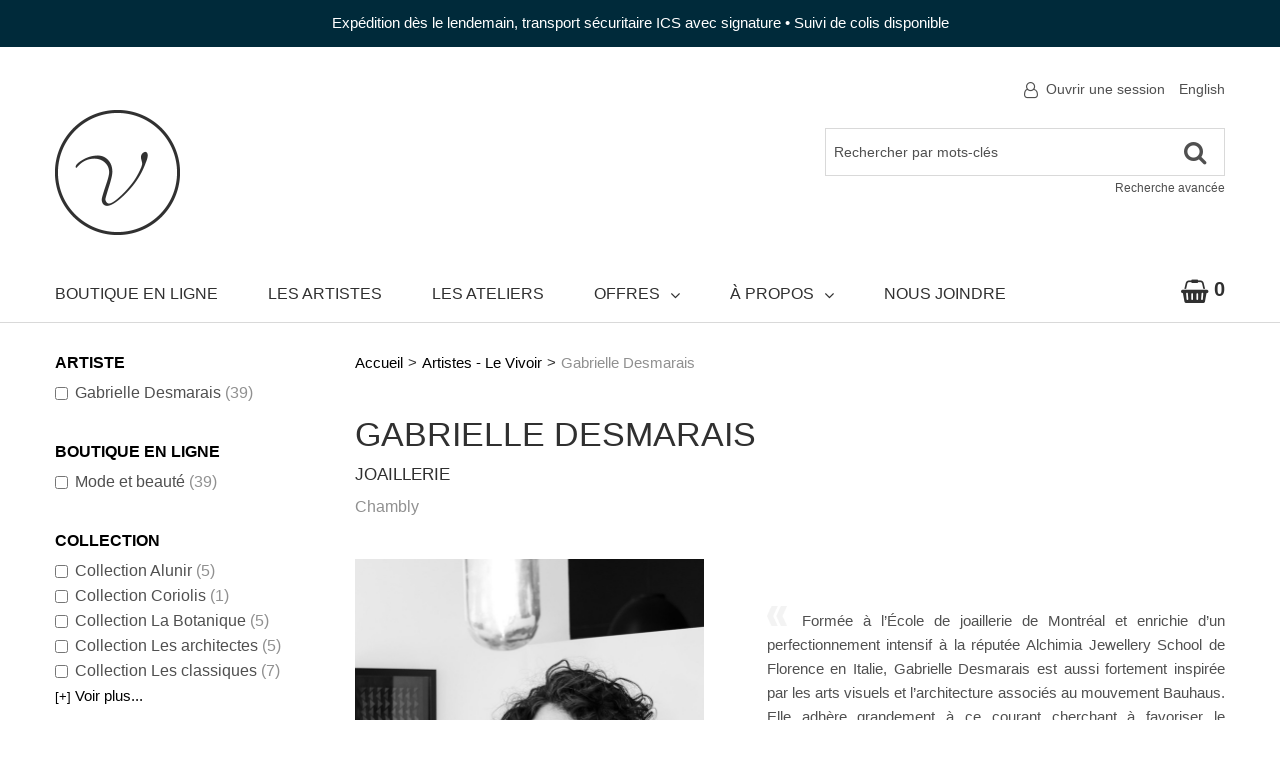

--- FILE ---
content_type: text/html; charset=utf-8
request_url: https://levivoir.com/gabrielle-desmarais
body_size: 32422
content:

<!DOCTYPE html>
<!--[if IE 7]><html lang="en" class="ie ie7"><![endif]-->
<!--[if IE 8]><html lang="en" class="ie ie8"><![endif]-->
<!--[if IE 9]><html lang="en" class="ie"><![endif]-->

<!--[if gt IE 9]><!-->
<html lang="fr">
<!--<![endif]-->
<head>
  <meta charset="utf-8">
  <title>Gabrielle Desmarais</title>
    <meta name="description" content="Gabrielle Desmarais" />
      <meta name="keywords" content="Gabrielle Desmarais" />
      <link rel="canonical" href="https://levivoir.com/gabrielle-desmarais" />
        <link rel="next" href="/gabrielle-desmarais?page=2" />

  <meta content="True" name="HandheldFriendly">
  <meta name="viewport" content="width=device-width, initial-scale=1">
  <meta name="SKYPE_TOOLBAR" content="SKYPE_TOOLBAR_PARSER_COMPATIBLE" />

  <link rel="shortcut icon" type="image/ico" href="/favicon.ico?fv=5649A04D499BDE832F3F7AF5BDA41641" />


  <link rel="stylesheet" href="https://levivoir-1.azureedge.net/content/cssinclude.bdl?id=985" />
<link rel="stylesheet" href="https://levivoir-2.azureedge.net/content/cssinclude.bdl?id=966" />


  <!--[if IE 8]><!--><script src="https://levivoir-2.azureedge.net/scriptecom/html5shiv.js?fv=C5776AB906652ADD91F9D827138CDDF5"></script><!--<![endif]-->
<script src="https://levivoir-1.azureedge.net/scripts/jsinclude.bdl?id=986"></script>
<script src="https://levivoir-2.azureedge.net/scripts/jsinclude.bdl?id=987"></script>


  <script>var _sCurrentLanguage="fr";var _sDefaultLanguage="fr-CA";var _sCurrentLanguageFull="fr-ca";var _sServerDomain="levivoir.com";var _sLangQueryName="lang";var _sCurrentLangQueryAndValue="lang=fr-ca"</script>

  

  <!-- Google tag (gtag.js) -->
<script async src="https://www.googletagmanager.com/gtag/js?id=G-MWVMHEMNRP"></script>
<script>
  window.dataLayer = window.dataLayer || [];
  function gtag(){dataLayer.push(arguments);}
  gtag('js', new Date());

  gtag('config', 'G-MWVMHEMNRP');
  gtag('config', 'AW-760143427');
</script>

<script>
  $(document).ready(function () {  
  
    function isTouchDevice(){
      return typeof window.ontouchstart !== 'undefined';
    }

    /* If mobile browser, prevent click on parent nav item from redirecting to URL */
    if(isTouchDevice()) {
      // 1st click, add "clicked" class, preventing the location change. 2nd click will go through.
      $(".dropdown-submenu a").click(function(event) {
        if ($(this).parent().parent().parent().hasClass("open")) {
          //event.preventDefault();
          $(this).next().addClass("show");
          return false;
        }
        else {
          if (!$(this).parent().parent().parent().hasClass("open")){	
            $(".show").removeClass("show");
          }
        }
      });
    }
});

/* fix for product page gallery */
if (typeof EcomUtils !== 'undefined' && typeof ProductPage !== 'undefined') {
	$( document ).ajaxSuccess(function( event, xhr, settings ) {
		if (settings.url == "/ecomwgtproductpage/getproductbyselectedattribute" || settings.url == "/ecomwgtproductpage/getproductpricebyselecteduom") {
			EcomUtils.initLazyLoading();
  			EcomUtils.initLazyLoadingPrint();
		}
	});
}
</script>

<style>
/* fix for product listings */
@media screen and (min-width: 1200px) {
	.grid-layout .box-photo { min-height: 228px; }
	.span9 .grid-layout .box-photo { min-height: 159px; }
}
@media screen and (max-width: 1199px) and (min-width: 980px) {
	.grid-layout .box-photo { min-height: 178px; }
	.span9 .grid-layout .box-photo { min-height: 122px; }
}
@media screen and (max-width: 979px) and (min-width: 768px) {
	.grid-layout .box-photo { min-height: 144px; }
	.span9 .grid-layout .box-photo { min-height: 102px; }
}
/* fix for category listings */
@media screen and (max-width: 767px) {
	.image-category-listing .box-info-description.hidden-phone { display: block !important; }
}
</style>


  
<script>
  function PageHeadMetadata() { }


  $(document).ready(function () {
    var facebookPixelEnabled = false;
    var googleTagManagerEnabled = false;
    var googleTagManagerEnhancedEnabled = false;
    var gtmBuiltInEventsEnabled = false;
    var currencyCode = "";

       facebookPixelEnabled = true;
           googleTagManagerEnabled = true;

       googleTagManagerEnhancedEnabled = true;

       gtmBuiltInEventsEnabled = true;

    currencyCode = "CAD";

    if (typeof TrackingEvent === 'function' && typeof TrackingEvent.init === 'function')
    {
      TrackingEvent.init(facebookPixelEnabled, googleTagManagerEnabled, googleTagManagerEnhancedEnabled, currencyCode, gtmBuiltInEventsEnabled);
    }




  });

  PageHeadMetadata.AsyncHtmlResponseHandler = function ($container, asyncSectionInfo) {
    // the async section container is a div, which cannot be added to the head tag. The resulting html is added to the body.
    // this handler is required to move the resulting html back to the head tag.
    $('head').append(asyncSectionInfo.Html);
    $container.remove();
  }

</script>

<meta property="og:type" content="website">

<meta property="og:url" content="https://levivoir.com/gabrielle-desmarais">
<meta property="og:title" content="Gabrielle Desmarais">
  <meta property="og:description" content=" Joaillerie Chambly    Forme lcole de joaillerie de Montral et enrichie dun perfectionnement intensif la rpute Alchimia Jewellery School de Florence en Italie, Gabrielle Desmarais est aussi fortement inspire par les arts visuels et larchitecture associs au mouvement Bauhaus. Elle adhre grandement ce courant cherchant favoriser le rapprochement entre lart et lartisanat. Ses crations fusionnent donc">

  <meta property="og:image" content="https://levivoir.com//img/brand/portraitfinalwofrwdom-26_square.jpg">

  <meta property="og:locale" content="fr_CA">
<meta property="og:site_name" content="Le Vivoir">

  <meta property="fb:app_id" content="718405638658048">
<meta name="twitter:card" content="summary">

<meta name="twitter:url" content="https://levivoir.com/gabrielle-desmarais">
<meta name="twitter:title" content="Gabrielle Desmarais">
<meta name="twitter:description" content=" Joaillerie Chambly    Forme lcole de joaillerie de Montral et enrichie dun perfectionnement intensif la rpute Alchimia Jewellery School de Florence en Italie, Gabrielle Desmarais est aussi fortement inspire par les arts visuels et larchitecture associs au mouvement Bauhaus. Elle adhre grandement ce courant cherchant favoriser le rapprochement entre lart et lartisanat. Ses crations fusionnent donc">

<meta name="twitter:image" content="https://levivoir.com//img/brand/portraitfinalwofrwdom-26_square.jpg">

<!-- Global Site Tag (gtag.js) - Google Analytics -->
  
  <script async src="https://www.googletagmanager.com/gtag/js?id=UA-144453896-1"></script>
  
<script>
  window.dataLayer = window.dataLayer || [];
  function gtag(){dataLayer.push(arguments);}
  gtag('js', new Date());

    
    gtag('config', 'UA-144453896-1');
    

</script>

<!-- Facebook Pixel Code -->
<script>
  !function (f, b, e, v, n, t, s) {
    if (f.fbq) return; n = f.fbq = function () {
      n.callMethod ?
      n.callMethod.apply(n, arguments) : n.queue.push(arguments)
    };
    if (!f._fbq) f._fbq = n; n.push = n; n.loaded = !0; n.version = '2.0';
    n.queue = []; t = b.createElement(e); t.async = !0;
    t.src = v; s = b.getElementsByTagName(e)[0];
    s.parentNode.insertBefore(t, s)
  }(window, document, 'script',
  'https://connect.facebook.net/en_US/fbevents.js');
  fbq('init', '718405638658048');
  fbq('track', 'PageView');
</script>
<noscript>
  <img height="1" width="1" style="display:none" 
       src="https://www.facebook.com/tr?id=718405638658048&ev=PageView&noscript=1"/>
</noscript>
<!-- End Facebook Pixel Code -->
  <meta name="CategoryCode" content="GAD" />

    <script type="application/ld+json">
    {
  "@context": "https://schema.org/",
  "@type": "Product",
  "name": "Boucle d'oreille 2 éléments en argent",
  "description": "Collection Les classiques",
  "brand": {
    "@type": "Brand",
    "name": "Gabrielle Desmarais"
  },
  "category": "Artistes - Le Vivoir/Gabrielle Desmarais",
  "offers": {
    "@type": "Offer",
    "url": "https://levivoir.com/boucle-d-oreille-2-elements-en-argent-gad-bod-003-arg",
    "price": "98.00",
    "priceCurrency": "CAD",
    "availability": "https://schema.org/InStock"
  },
  "image": [
    "https://levivoir.com//img/product/GAD-BOD-003-ARG_1-Z.jpg"
  ]
}
    </script>
    <script type="application/ld+json">
    {
  "@context": "https://schema.org/",
  "@type": "Product",
  "name": "Boucle d'oreille 2 éléments en argent oxydé",
  "description": "Collection Les classiques",
  "brand": {
    "@type": "Brand",
    "name": "Gabrielle Desmarais"
  },
  "category": "Artistes - Le Vivoir/Gabrielle Desmarais",
  "offers": {
    "@type": "Offer",
    "url": "https://levivoir.com/boucle-d-oreille-2-elements-en-argent-oxyde-gad-bod-003-oxy",
    "price": "98.00",
    "priceCurrency": "CAD",
    "availability": "https://schema.org/InStock"
  },
  "image": [
    "https://levivoir.com//img/product/GAD-BOD-003-OXY_1-Z.jpg"
  ]
}
    </script>
    <script type="application/ld+json">
    {
  "@context": "https://schema.org/",
  "@type": "Product",
  "name": "Boucles d’oreilles despina en argent oxydé",
  "brand": {
    "@type": "Brand",
    "name": "Gabrielle Desmarais"
  },
  "category": "Artistes - Le Vivoir/Gabrielle Desmarais",
  "offers": {
    "@type": "Offer",
    "url": "https://levivoir.com/boucles-d-oreilles-despina-en-argent-oxyde-gad-bod-013",
    "price": "148.00",
    "priceCurrency": "CAD",
    "availability": "https://schema.org/InStock"
  },
  "image": [
    "https://levivoir.com//img/product/GAD-BOD-013_1-Z.jpg",
    "https://levivoir.com//img/product/GAD-BOD-013_2-Z.jpg"
  ]
}
    </script>
    <script type="application/ld+json">
    {
  "@context": "https://schema.org/",
  "@type": "Product",
  "name": "Boucles d’oreilles OCTAVIE en argent oxydé",
  "brand": {
    "@type": "Brand",
    "name": "Gabrielle Desmarais"
  },
  "category": "Artistes - Le Vivoir/Gabrielle Desmarais",
  "offers": {
    "@type": "Offer",
    "url": "https://levivoir.com/boucles-d-oreilles-octavie-en-argent-oxyde-gad-bod-019",
    "price": "168.00",
    "priceCurrency": "CAD",
    "availability": "https://schema.org/InStock"
  },
  "image": [
    "https://levivoir.com//img/product/GAD-BOD-019_1-Z.jpg",
    "https://levivoir.com//img/product/GAD-BOD-019_2-Z.jpg"
  ]
}
    </script>
    <script type="application/ld+json">
    {
  "@context": "https://schema.org/",
  "@type": "Product",
  "name": "Boucle d'oreille Armille.01 en argent",
  "description": "Collection Alunir",
  "brand": {
    "@type": "Brand",
    "name": "Gabrielle Desmarais"
  },
  "category": "Artistes - Le Vivoir/Gabrielle Desmarais",
  "offers": {
    "@type": "Offer",
    "url": "https://levivoir.com/boucle-d-oreille-armille-01-en-argent-gad-bod-024-arg",
    "price": "122.00",
    "priceCurrency": "CAD",
    "availability": "https://schema.org/InStock"
  },
  "image": [
    "https://levivoir.com//img/product/GAD-BOD-024_1-Z.jpg"
  ]
}
    </script>
    <script type="application/ld+json">
    {
  "@context": "https://schema.org/",
  "@type": "Product",
  "name": "Boucle d'oreille Armille.01 en laiton",
  "description": "Collection Alunir",
  "brand": {
    "@type": "Brand",
    "name": "Gabrielle Desmarais"
  },
  "category": "Artistes - Le Vivoir/Gabrielle Desmarais",
  "offers": {
    "@type": "Offer",
    "url": "https://levivoir.com/boucle-d-oreille-armille-01-en-laiton-gad-bod-024-lai",
    "price": "88.00",
    "priceCurrency": "CAD",
    "availability": "https://schema.org/InStock"
  },
  "image": [
    "https://levivoir.com//img/product/GAD-BOD-024-LAI_1-Z.jpg",
    "https://levivoir.com//img/product/GAD-BOD-024-LAI_2-Z.jpg"
  ]
}
    </script>
    <script type="application/ld+json">
    {
  "@context": "https://schema.org/",
  "@type": "Product",
  "name": "Boucle d'oreille Oculus en argent oxydé",
  "description": "Collection Alunir",
  "brand": {
    "@type": "Brand",
    "name": "Gabrielle Desmarais"
  },
  "category": "Artistes - Le Vivoir/Gabrielle Desmarais",
  "offers": {
    "@type": "Offer",
    "url": "https://levivoir.com/boucle-d-oreille-oculus-en-argent-oxyde-gad-bod-026-oxy",
    "price": "138.00",
    "priceCurrency": "CAD",
    "availability": "https://schema.org/InStock"
  },
  "image": [
    "https://levivoir.com//img/product/GAD-BOD-026-OXY_1-Z.jpg",
    "https://levivoir.com//img/product/GAD-BOD-026-OXY_2-Z.jpg"
  ]
}
    </script>
    <script type="application/ld+json">
    {
  "@context": "https://schema.org/",
  "@type": "Product",
  "name": "Boucle d'oreille EK1 en argent",
  "description": "Collection Architectes",
  "brand": {
    "@type": "Brand",
    "name": "Gabrielle Desmarais"
  },
  "category": "Artistes - Le Vivoir/Gabrielle Desmarais",
  "offers": {
    "@type": "Offer",
    "url": "https://levivoir.com/boucle-d-oreille-ek1-en-argent-gad-bod-028",
    "price": "136.00",
    "priceCurrency": "CAD",
    "availability": "https://schema.org/InStock"
  },
  "image": [
    "https://levivoir.com//img/product/GAD-BOD-028_1-Z.jpg",
    "https://levivoir.com//img/product/GAD-BOD-028_2-Z.jpg"
  ]
}
    </script>
    <script type="application/ld+json">
    {
  "@context": "https://schema.org/",
  "@type": "Product",
  "name": "Boucle d'oreille Bifora.01 en laiton",
  "description": "Collection Alunir",
  "brand": {
    "@type": "Brand",
    "name": "Gabrielle Desmarais"
  },
  "category": "Artistes - Le Vivoir/Gabrielle Desmarais",
  "offers": {
    "@type": "Offer",
    "url": "https://levivoir.com/boucle-d-oreille-bifora-01-en-laiton-gad-bod-029-lai",
    "price": "108.00",
    "priceCurrency": "CAD",
    "availability": "https://schema.org/InStock"
  },
  "image": [
    "https://levivoir.com//img/product/GAD-BOD-029-LAI_1-Z.jpg",
    "https://levivoir.com//img/product/GAD-BOD-029-LAI_2-Z.jpg",
    "https://levivoir.com//img/product/GAD-BOD-029-LAI_3-Z.jpg",
    "https://levivoir.com//img/product/GAD-BOD-029-LAI_4-Z.jpg"
  ]
}
    </script>
    <script type="application/ld+json">
    {
  "@context": "https://schema.org/",
  "@type": "Product",
  "name": "Boucles d'oreilles mini-quadra en argent poli",
  "brand": {
    "@type": "Brand",
    "name": "Gabrielle Desmarais"
  },
  "category": "Artistes - Le Vivoir/Gabrielle Desmarais",
  "offers": {
    "@type": "Offer",
    "url": "https://levivoir.com/boucles-d-oreilles-mini-quadra-en-argent-poli-gad-bod-032-arg",
    "price": "70.00",
    "priceCurrency": "CAD",
    "availability": "https://schema.org/OutOfStock"
  },
  "image": [
    "https://levivoir.com//img/product/GAD-BOD-032_1-Z.jpg"
  ]
}
    </script>
    <script type="application/ld+json">
    {
  "@context": "https://schema.org/",
  "@type": "Product",
  "name": "Boucles d'oreilles mini-quadra en argent oxydé",
  "brand": {
    "@type": "Brand",
    "name": "Gabrielle Desmarais"
  },
  "category": "Artistes - Le Vivoir/Gabrielle Desmarais",
  "offers": {
    "@type": "Offer",
    "url": "https://levivoir.com/boucles-d-oreilles-mini-quadra-en-argent-oxyde-gad-bod-032-oxy",
    "price": "70.00",
    "priceCurrency": "CAD",
    "availability": "https://schema.org/InStock"
  },
  "image": [
    "https://levivoir.com//img/product/GAD-BOD-032-OXY_1-Z.jpg",
    "https://levivoir.com//img/product/GAD-BOD-032-OXY_2-Z.jpg"
  ]
}
    </script>
    <script type="application/ld+json">
    {
  "@context": "https://schema.org/",
  "@type": "Product",
  "name": "Boucle d'oreille Mini-Clara en argent poli",
  "description": "Collection PRAECLARUS",
  "brand": {
    "@type": "Brand",
    "name": "Gabrielle Desmarais"
  },
  "category": "Artistes - Le Vivoir/Gabrielle Desmarais",
  "offers": {
    "@type": "Offer",
    "url": "https://levivoir.com/boucle-d-oreille-mini-clara-en-argent-poli-gad-bod-035-arg",
    "price": "74.00",
    "priceCurrency": "CAD",
    "availability": "https://schema.org/InStock"
  },
  "image": [
    "https://levivoir.com//img/product/GAD-BOD-035-ARG_1-Z.jpg",
    "https://levivoir.com//img/product/GAD-BOD-035-ARG_2-Z.jpg"
  ]
}
    </script>
    <script type="application/ld+json">
    {
  "@context": "https://schema.org/",
  "@type": "Product",
  "name": "Boucles d'oreilles Carmen en argent",
  "brand": {
    "@type": "Brand",
    "name": "Gabrielle Desmarais"
  },
  "category": "Artistes - Le Vivoir/Gabrielle Desmarais",
  "offers": {
    "@type": "Offer",
    "url": "https://levivoir.com/boucles-d-oreilles-carmen-en-argent-gad-bod-27-arg",
    "price": "136.00",
    "priceCurrency": "CAD",
    "availability": "https://schema.org/InStock"
  },
  "image": [
    "https://levivoir.com//img/product/GAD-BOD-27-ARG_1-Z.jpg"
  ]
}
    </script>
    <script type="application/ld+json">
    {
  "@context": "https://schema.org/",
  "@type": "Product",
  "name": "Boucle d'oreille Carmen en argent oxydé",
  "brand": {
    "@type": "Brand",
    "name": "Gabrielle Desmarais"
  },
  "category": "Artistes - Le Vivoir/Gabrielle Desmarais",
  "offers": {
    "@type": "Offer",
    "url": "https://levivoir.com/boucle-d-oreille-carmen-en-argent-oxyde-gad-bod-27-oxy",
    "price": "136.00",
    "priceCurrency": "CAD",
    "availability": "https://schema.org/InStock"
  },
  "image": [
    "https://levivoir.com//img/product/GAD-BOD-27-OXY_1-Z.jpg"
  ]
}
    </script>
    <script type="application/ld+json">
    {
  "@context": "https://schema.org/",
  "@type": "Product",
  "name": "Boucle d'oreille Clari en argent oxydé",
  "brand": {
    "@type": "Brand",
    "name": "Gabrielle Desmarais"
  },
  "category": "Artistes - Le Vivoir/Gabrielle Desmarais",
  "offers": {
    "@type": "Offer",
    "url": "https://levivoir.com/boucle-d-oreille-clari-en-argent-oxyde-gad-bod-33-oxy",
    "price": "116.00",
    "priceCurrency": "CAD",
    "availability": "https://schema.org/InStock"
  },
  "image": []
}
    </script>
    <script type="application/ld+json">
    {
  "@context": "https://schema.org/",
  "@type": "Product",
  "name": "Boucle d'oreille Quadra en argent",
  "brand": {
    "@type": "Brand",
    "name": "Gabrielle Desmarais"
  },
  "category": "Artistes - Le Vivoir/Gabrielle Desmarais",
  "offers": {
    "@type": "Offer",
    "url": "https://levivoir.com/boucle-d-oreille-quadra-en-argent-gad-bod-36-arg",
    "price": "102.00",
    "priceCurrency": "CAD",
    "availability": "https://schema.org/InStock"
  },
  "image": [
    "https://levivoir.com//img/product/GAD-BOD-36-ARG_1-Z.jpg",
    "https://levivoir.com//img/product/GAD-BOD-36-ARG_2-Z.jpg",
    "https://levivoir.com//img/product/GAD-BOD-36-ARG_3-Z.jpg"
  ]
}
    </script>
    <script type="application/ld+json">
    {
  "@context": "https://schema.org/",
  "@type": "Product",
  "name": "Boucle d'oreille Quadra en argent oxydé",
  "brand": {
    "@type": "Brand",
    "name": "Gabrielle Desmarais"
  },
  "category": "Artistes - Le Vivoir/Gabrielle Desmarais",
  "offers": {
    "@type": "Offer",
    "url": "https://levivoir.com/boucle-d-oreille-quadra-en-argent-oxyde-gad-bod-36-oxy",
    "price": "102.00",
    "priceCurrency": "CAD",
    "availability": "https://schema.org/InStock"
  },
  "image": [
    "https://levivoir.com//img/product/GAD-BOD-36-OXY_1-Z.jpg",
    "https://levivoir.com//img/product/GAD-BOD-36-OXY_2-Z.jpg",
    "https://levivoir.com//img/product/GAD-BOD-36-OXY_3-Z.jpg"
  ]
}
    </script>
    <script type="application/ld+json">
    {
  "@context": "https://schema.org/",
  "@type": "Product",
  "name": "Boucle d'oreille EK2",
  "brand": {
    "@type": "Brand",
    "name": "Gabrielle Desmarais"
  },
  "category": "Artistes - Le Vivoir/Gabrielle Desmarais",
  "offers": {
    "@type": "Offer",
    "url": "https://levivoir.com/boucle-d-oreille-ek2-gad-bod-37-oxy",
    "price": "74.00",
    "priceCurrency": "CAD",
    "availability": "https://schema.org/InStock"
  },
  "image": [
    "https://levivoir.com//img/product/GAD-BOD-37-OXY_1-B.jpg"
  ]
}
    </script>
    <script type="application/ld+json">
    {
  "@context": "https://schema.org/",
  "@type": "Product",
  "name": "Boucle d'oreille  EK3",
  "brand": {
    "@type": "Brand",
    "name": "Gabrielle Desmarais"
  },
  "category": "Artistes - Le Vivoir/Gabrielle Desmarais",
  "offers": {
    "@type": "Offer",
    "url": "https://levivoir.com/boucle-d-oreille-ek3-gad-bod-38",
    "price": "136.00",
    "priceCurrency": "CAD",
    "availability": "https://schema.org/InStock"
  },
  "image": [
    "https://levivoir.com//img/product/GAD-BOD-38_1-Z.jpg",
    "https://levivoir.com//img/product/GAD-BOD-38_2-Z.jpg"
  ]
}
    </script>
    <script type="application/ld+json">
    {
  "@context": "https://schema.org/",
  "@type": "Product",
  "name": "Boucle d'oreille 2 en 1 ORBE",
  "brand": {
    "@type": "Brand",
    "name": "Gabrielle Desmarais"
  },
  "category": "Artistes - Le Vivoir/Gabrielle Desmarais",
  "offers": {
    "@type": "Offer",
    "url": "https://levivoir.com/boucle-d-oreille-2-en-1-orbe-gad-bod-39",
    "price": "280.00",
    "priceCurrency": "CAD",
    "availability": "https://schema.org/InStock"
  },
  "image": [
    "https://levivoir.com//img/product/GAD-BOD-39_1-Z.jpg",
    "https://levivoir.com//img/product/GAD-BOD-39_2-Z.jpg"
  ]
}
    </script>
    <script type="application/ld+json">
    {
  "@context": "https://schema.org/",
  "@type": "Product",
  "name": "Boucle d'oreille  FLORA02 fini argent poli",
  "brand": {
    "@type": "Brand",
    "name": "Gabrielle Desmarais"
  },
  "category": "Artistes - Le Vivoir/Gabrielle Desmarais",
  "offers": {
    "@type": "Offer",
    "url": "https://levivoir.com/boucle-d-oreille-flora02-fini-argent-poli-gad-bod-40-arg",
    "price": "148.00",
    "priceCurrency": "CAD",
    "availability": "https://schema.org/InStock"
  },
  "image": [
    "https://levivoir.com//img/product/GAD-BOD-40-ARG_1-Z.jpg"
  ]
}
    </script>
    <script type="application/ld+json">
    {
  "@context": "https://schema.org/",
  "@type": "Product",
  "name": "Boucle d'oreille  FLORA02 en laiton",
  "brand": {
    "@type": "Brand",
    "name": "Gabrielle Desmarais"
  },
  "category": "Artistes - Le Vivoir/Gabrielle Desmarais",
  "offers": {
    "@type": "Offer",
    "url": "https://levivoir.com/boucle-d-oreille-flora02-en-laiton-gad-bod-40-lai",
    "price": "112.00",
    "priceCurrency": "CAD",
    "availability": "https://schema.org/InStock"
  },
  "image": [
    "https://levivoir.com//img/product/GAD-BOD-40-LAI_1-Z.jpg",
    "https://levivoir.com//img/product/GAD-BOD-40-LAI_2-Z.jpg"
  ]
}
    </script>
    <script type="application/ld+json">
    {
  "@context": "https://schema.org/",
  "@type": "Product",
  "name": "Boucle d'oreille FLORA06 en laiton",
  "brand": {
    "@type": "Brand",
    "name": "Gabrielle Desmarais"
  },
  "category": "Artistes - Le Vivoir/Gabrielle Desmarais",
  "offers": {
    "@type": "Offer",
    "url": "https://levivoir.com/boucle-d-oreille-flora06-en-laiton-gad-bod-41-lai",
    "price": "72.00",
    "priceCurrency": "CAD",
    "availability": "https://schema.org/InStock"
  },
  "image": [
    "https://levivoir.com//img/product/GAD-BOD-41-LAI_1-Z.jpg"
  ]
}
    </script>
    <script type="application/ld+json">
    {
  "@context": "https://schema.org/",
  "@type": "Product",
  "name": "Boucle d'oreille FLORA06 en argent oxydé",
  "brand": {
    "@type": "Brand",
    "name": "Gabrielle Desmarais"
  },
  "category": "Artistes - Le Vivoir/Gabrielle Desmarais",
  "offers": {
    "@type": "Offer",
    "url": "https://levivoir.com/boucle-d-oreille-flora06-en-argent-oxyde-gad-bod-41-oxy",
    "price": "88.00",
    "priceCurrency": "CAD",
    "availability": "https://schema.org/InStock"
  },
  "image": [
    "https://levivoir.com//img/product/GAD-BOD-41-OXY_1-Z.jpg"
  ]
}
    </script>


<meta name="generator" content="k-eCommerce" />
</head>


<body class=" Ecom-CategoryPage  EcomLLayoutEcomV2">
  
  <input type="hidden" id="hdnPageTitle" value="Gabrielle Desmarais" />
  
  <div class="sb-site-container">
    <div class="widget" data-type="layout" data-index="1">
        <div class="customerservice-box hidden"></div>

    </div>
    <div class="main-section-container container">
      <div class="widget" data-type="layout" data-index="2">
        
<script>

    $(document).ready(function () {
        Header.init(true, 3, "article", "articles", "ecomwgtheaderv2", "Nous avons mis &#224; jour votre panier avec succ&#232;s.&lt;/br&gt;&lt;a style=&#39;text-decoration: underline;&#39; href=&#39;/mon-panier&#39;&gt;Cliquez ici pour voir votre panier.&lt;/a&gt;");
        ShoppingCartSummary.DesktopAutoCloseCartPopupDelay = 5000 ;
        ShoppingCartSummary.MobileAutoCloseCartPopupDelay = 5000 ;
        $('.nav-myaccount .dropdown-toggle').dropdown();
        Menu.init();
    });
</script>
<header>

        <div class="header-banner text-center">
            <div class="container">Expédition dès le lendemain, transport sécuritaire ICS avec signature • Suivi de colis disponible<br>
<div></div></div>
        </div>
    <div class="header-bar">
        <div class="container">
            <div class="row-fluid">
                <div class="span6">
                    <ul class="unstyled inline header-nav">



                    </ul>
                </div>
                <div class="span6">
                    <ul class="unstyled inline header-nav-other">
                        <li class="dropdown">
                                <i class="fa fa-user-o"></i> <a class="dropdown-toggle ejs-header-menu" data-toggle="dropdown" href="javascript:void(0);">Ouvrir une session</a>
                            <ul class="dropdown-menu">
                                    <li class="headerlink-login"><a href="/identification-utilisateur" class="btn">Ouvrir une session</a></li>
                                    <li class="divider"></li>
                                <li class="headerlink-account"><a href="/mon-compte">Mon compte</a></li>
                                    <li class="headerlink-cart"><a href="/mon-panier">Mon panier</a></li>
                                                                                                <li class="headerlink-contact"><a href="/fr/questions-le-vivoir">Service &#224; la client&#232;le</a></li>
                            </ul>
                        </li>



                                <li class="cult-en">
                                    <a href="/en/gabrielle-desmarais" lang="en">English</a>
                                </li>

                    </ul>
                </div>
            </div>
        </div>
    </div>

    <div class="header-content">
        <div class="container">
            <!-- HEADER LINKS -->

            <div class="row-fluid">
                <div class="span4">
                    <div class="logos text-center">

                            <a href="/" title="Le Vivoir">
                                <img src="https://levivoir-2.azureedge.net/medias/logo/logo-medium.png?fv=9E576403EE332A3EFF44A813C07DCD2C" alt="Le Vivoir" title="Le Vivoir" class="hires">
                            </a>
                    </div>
                </div>

                <div class="span8 header-topsection">

                        <!-- SEARCH -->
                        <div class="search" role="search">
                            <div class="row-fluid">
                                <form class="form-search ejs-quicksearch form-inline" action="/recherche-produits" method="get" onsubmit="SearchAsType.PreventAjaxCall();">
                                    <input type="text" name="qs" id="txtHeaderQuickSearch" class="form-search-input" placeholder="Rechercher par mots-cl&#233;s" autocomplete="off" />
                                    <button class="btn-go" type="submit">
                                        <i class="fa fa-search"></i>
                                    </button>
                                    <div class="row-fluid">
                                        <a href="/recherche-avance" class="advanced-search"><small>Recherche avanc&#233;e</small></a>
                                    </div>
                                </form>
                            </div>

                        </div>

                        <!-- CART -->
                            <div class="row-fluid cart-in-mobile visible-phone">
                                <div class="mobile-cart">
                                    <a href="javascript:void(0);" class="btn-cart box ejs-basket-popup ejs-basket-closed">

                                        <i class="fa fa-shopping-basket" aria-hidden="true"></i>
                                        <span class="ejs-cart-products-qty cart-products-qty">0</span>
                                        <span class="ejs-cart-products-qty-lbl cart-products-qty-lbl">
                                            
                                                 article
                                        </span>
                                            
                                                - <span class="ejs-cart-products-total">0,00$</span>
                                            
                                    </a>
                                </div>
                            </div>
                        <!-- Quote Cart -->
                </div>
            </div>

        </div>
    </div>
</header>

<div class="section-container-main-navigation">


        <div class="main-navigation">
            <div class="container">
                <div class="navbar navbar-inverse nav-menu">
                    <div class="navbar-inner">
                        <div class="container">
                            <div class="span12 visible-phone">
                                <a class="btn-navbar span1" data-toggle="collapse" data-target=".nav-collapse">
                                    <i class="fa fa-bars fa-large fa-inverted"></i>
                                </a>
                            </div>
                            <div class="row-fluid">
                                <div class="nav-collapse collapse span10" role="navigation">
                                    <ul class="nav">

                                                        <li>
                                                            <a class="" href="/boutique-en-ligne" >Boutique en ligne</a>
                                                        </li>
                                                        <li>
                                                            <a class="" href="/nos-artistes" >Les artistes</a>
                                                        </li>
                                                        <li>
                                                            <a class="" href="/les-ateliers" >Les ateliers</a>
                                                        </li>
                                                        <li class="expand dropdown">
                                                            <a class="dropdown-toggle lvl1 " href="javascript:void(0)"  data-toggle="dropdown" aria-haspopup="true">Offres<i class="fa fa-angle-down" aria-hidden="true"></i></a>

                                                                <ul class="dropdown-menu level2" role="menu">
                                                                                <li class="expand dropdown-submenu">
                                                                                    <a class="" href="javascript:void(0)"  data-url="" tabindex="-1" aria-haspopup="true">Espaces locatifs</a>

                                                                                        <ul class="level3 dropdown-menu">
                                                                                                    <li class="dropdown-submenu">
                                                                                                        <a class="" href="/ateliers-d-artistes"  tabindex="-1">Ateliers d&#39;artistes</a>
                                                                                                    </li>
                                                                                                    <li class="dropdown-submenu">
                                                                                                        <a class="" href="/fr/bureaux"  tabindex="-1">Bureaux</a>
                                                                                                    </li>
                                                                                        </ul>
                                                                                </li>
                                                                                <li class="expand dropdown-submenu">
                                                                                    <a class="" href="javascript:void(0)"  data-url="" tabindex="-1" aria-haspopup="true">Services aux artistes</a>

                                                                                        <ul class="level3 dropdown-menu">
                                                                                                    <li class="dropdown-submenu">
                                                                                                        <a class="" href="/service-photographie"  tabindex="-1">Service de photographie</a>
                                                                                                    </li>
                                                                                                    <li class="dropdown-submenu">
                                                                                                        <a class="" href="/creation-de-site-web"  tabindex="-1">Cr&#233;ation de site web</a>
                                                                                                    </li>
                                                                                        </ul>
                                                                                </li>
                                                                                <li>
                                                                                    <a class="" href="/expositions" >Expositions</a>
                                                                                </li>
                                                                </ul>

                                                        </li>
                                                        <li class="expand dropdown">
                                                            <a class="dropdown-toggle lvl1 " href="javascript:void(0)"  data-toggle="dropdown" aria-haspopup="true">&#192; propos<i class="fa fa-angle-down" aria-hidden="true"></i></a>

                                                                <ul class="dropdown-menu level2" role="menu">
                                                                                <li>
                                                                                    <a class="" href="/fr/la-mission-du-vivoir" >Notre mission</a>
                                                                                </li>
                                                                                <li>
                                                                                    <a class="" href="/fr/lhistoire-du-vivoir" >Notre histoire</a>
                                                                                </li>
                                                                </ul>

                                                        </li>
                                                        <li>
                                                            <a class="" href="/fr/nous-joindre" >Nous joindre</a>
                                                        </li>
                                    </ul>
                                </div>

                                <div class="nav-quicklinks span2">
                                    <ul class="nav nav-pills unstyled inline">
                                            <li class="nav-search-container">
                                                <!--[isk] 1st btn form show/hide trigger-->
                                                <a class="btn-search box pointer-cursor">
                                                    <i class="fa fa-search fa-inverted"></i>
                                                </a>
                                            </li>
                                                                                    <li>
                                                <a href="javascript:void(0);" class="btn-cart box ejs-basket-popup ejs-basket-closed">
                                                    <i class="fa fa-shopping-basket fa-inverted" aria-hidden="true"></i> <span class="ejs-cart-products-qty"><strong class="visible-desktop"></strong>0 </span>
                                                </a>
                                            </li>
                                                                            </ul>
                                </div>
                            </div>

                        </div>
                    </div>
                </div>


                <!-- SEARCH NAVIGATION -->
                <div class="main-navig-search" role="search">
                    <form class="form-search ejs-search-bar" action="/recherche-produits" method="get" onsubmit="SearchAsType.PreventAjaxCall();">

                        <input autocomplete="off" class="form-search-input" id="txtQsBar" name="qs" placeholder="Rechercher par mots-clés" type="text" value="" />
                        <!--[isk] 2nd btn search trigger-->
                        <button class="btn btn-go" id="cmdSearchBar" type="submit"><i class="fa fa-search fa-inverted"></i></button>
                    </form>
                </div>
            </div>

        </div>

    <!-- CART -->
        <div id="shoppingCartPopup" class="basket-pop ejs-basket-closed">
            <div class="row-fluid basketpop-header">
                <div class="span11">
                    <h3 class="pull-left">
                        Mon panier
                </h3>
            </div>
            <div class="span1">
                <a class="basket-close pull-right" href="javascript:void(0)" onclick="ShoppingCartSummary.forceClose(); return false;"><i class="fa fa-times fa-inverted fa-small"></i></a>
            </div>
        </div>
        <div id="shoppingCartPopupContent" data-widget-code="EcomWGTShoppingCartSummary">
        </div>
    </div>

    <!-- QUOTE -->
</div>

      </div>
      <section class="main-section" role="main">
        <div id="main-section" class="container">
          <div id="ejs-main-section" class="section-body-container">
            


<div class="row-fluid">
  <div class="span12">   
      <div class="widget" data-type="view" data-index="1">
        
  <div class="row-fluid">
    <div class="span3">
      <div id="PowerSearchSection">
        <script type="text/javascript">
  $(document).ready(function () {
    PowerSearch.data.widgetAjaxUrl = "/ecomwgtproductlistingpowersearch/pagedindex?lang=fr-CA";
    PowerSearch.Init();

    if (Modernizr.mq('only all and (max-width: 767px)')) {
      if ($("html").hasClass("sb-init")) {
        if ($(".sb-ps-slidebar")) {
          $(".sb-site-container").css("transform", "");
          $(".sb-ps-slidebar").css("transition", "").remove();
          $("html").removeClass("sb-active").removeClass("sb-active-left");
        }
      }

      _PS = $(".powersearch-section");
      _PS.addClass("sb-slidebar sb-left sb-width-wide sb-style-overlay sb-momentum-scrolling sb-ps-slidebar");

      var powerSearchSlidebars = new $.slidebars({
        siteClose: true, // Enables closing of a Slidebar by clicking on the site. Options: true, false. Default: true
        disableOver: false, // Disable Slidebars over specified screen width. Options: integer, false. Default: false
        hideControlClasses: false, // Hide Slidebar control classes over width specified in disableOver. Options: true, false. Default: false
        scrollLock: true // Prevent site content scrolling while a Slidebar is open. Options: true, false. Default: false.
      });

      $(".sb-site-container").after($(".powersearch-section"));

      if (powerSearchSlidebars.slidebars.active('left')) {
        powerSearchSlidebars.slidebars.toggle('left');
      }

      $('.ejs-showmore-less-links').find('a').on('click', function () {
        if (powerSearchSlidebars.slidebars.active('left')) {
          return false; // Prevent panel to close on click
        }
      });

      $('.ejs-show-powersearch-section').on('click', function () {
        powerSearchSlidebars.slidebars.toggle('left');
      });

    }
  });
</script>

<div id="powerSearchPanel"></div>

<a href="javascript:void(0);" class="btn-block btn btn-secondary visible-phone ejs-show-powersearch-section">Afficher les filtres</a>
<div class="powersearch-section">
    <div class="ejs-powerSearch-section" data-key="YXJ0aXN0ZV9fQ2F0ZWdvcnk=" data-max-element="5" data-showMore="false">
      <h5 class="ps-sectiontitle">Artiste</h5>
      <ul class="ps-filteritem unstyled">
          <li class="ejs-powerSearch-subsection ps-item" data-parent-key="YXJ0aXN0ZV9fQ2F0ZWdvcnk=" data-key="Z2FicmllbGxlIGRlc21hcmFpc19fQ2F0ZWdvcnk=">
            <label class="checkbox">
              <input type="checkbox" class="ejs-powerSearch-chk-subsection" name="section_Z2FicmllbGxlIGRlc21hcmFpc19fQ2F0ZWdvcnk=" value="False"  >
              Gabrielle Desmarais <span class="ps-item-count muted">(39)</span></label>
          </li>
              </ul>

    </div>                
    <div class="ejs-powerSearch-section" data-key="Ym91dGlxdWUgZW4gbGlnbmVfX0NhdGVnb3J5" data-max-element="5" data-showMore="false">
      <h5 class="ps-sectiontitle">Boutique en ligne</h5>
      <ul class="ps-filteritem unstyled">
          <li class="ejs-powerSearch-subsection ps-item" data-parent-key="Ym91dGlxdWUgZW4gbGlnbmVfX0NhdGVnb3J5" data-key="bW9kZSBldCBiZWF1dMOpX19DYXRlZ29yeQ==">
            <label class="checkbox">
              <input type="checkbox" class="ejs-powerSearch-chk-subsection" name="section_bW9kZSBldCBiZWF1dMOpX19DYXRlZ29yeQ==" value="False"  >
              Mode et beaut&#233; <span class="ps-item-count muted">(39)</span></label>
          </li>
              </ul>

    </div>                
    <div class="ejs-powerSearch-section" data-key="Y29sbGVjdGlvbl9fQ2F0ZWdvcnk=" data-max-element="5" data-showMore="true">
      <h5 class="ps-sectiontitle">Collection</h5>
      <ul class="ps-filteritem unstyled">
          <li class="ejs-powerSearch-subsection ps-item" data-parent-key="Y29sbGVjdGlvbl9fQ2F0ZWdvcnk=" data-key="Y29sbGVjdGlvbiBhbHVuaXJfX0NhdGVnb3J5">
            <label class="checkbox">
              <input type="checkbox" class="ejs-powerSearch-chk-subsection" name="section_Y29sbGVjdGlvbiBhbHVuaXJfX0NhdGVnb3J5" value="False"  >
              Collection Alunir <span class="ps-item-count muted">(5)</span></label>
          </li>
          <li class="ejs-powerSearch-subsection ps-item" data-parent-key="Y29sbGVjdGlvbl9fQ2F0ZWdvcnk=" data-key="Y29sbGVjdGlvbiBjb3Jpb2xpc19fQ2F0ZWdvcnk=">
            <label class="checkbox">
              <input type="checkbox" class="ejs-powerSearch-chk-subsection" name="section_Y29sbGVjdGlvbiBjb3Jpb2xpc19fQ2F0ZWdvcnk=" value="False"  >
              Collection Coriolis <span class="ps-item-count muted">(1)</span></label>
          </li>
          <li class="ejs-powerSearch-subsection ps-item" data-parent-key="Y29sbGVjdGlvbl9fQ2F0ZWdvcnk=" data-key="Y29sbGVjdGlvbiBsYSBib3RhbmlxdWVfX0NhdGVnb3J5">
            <label class="checkbox">
              <input type="checkbox" class="ejs-powerSearch-chk-subsection" name="section_Y29sbGVjdGlvbiBsYSBib3RhbmlxdWVfX0NhdGVnb3J5" value="False"  >
              Collection La Botanique <span class="ps-item-count muted">(5)</span></label>
          </li>
          <li class="ejs-powerSearch-subsection ps-item" data-parent-key="Y29sbGVjdGlvbl9fQ2F0ZWdvcnk=" data-key="Y29sbGVjdGlvbiBsZXMgYXJjaGl0ZWN0ZXNfX0NhdGVnb3J5">
            <label class="checkbox">
              <input type="checkbox" class="ejs-powerSearch-chk-subsection" name="section_Y29sbGVjdGlvbiBsZXMgYXJjaGl0ZWN0ZXNfX0NhdGVnb3J5" value="False"  >
              Collection Les architectes <span class="ps-item-count muted">(5)</span></label>
          </li>
          <li class="ejs-powerSearch-subsection ps-item" data-parent-key="Y29sbGVjdGlvbl9fQ2F0ZWdvcnk=" data-key="Y29sbGVjdGlvbiBsZXMgY2xhc3NpcXVlc19fQ2F0ZWdvcnk=">
            <label class="checkbox">
              <input type="checkbox" class="ejs-powerSearch-chk-subsection" name="section_Y29sbGVjdGlvbiBsZXMgY2xhc3NpcXVlc19fQ2F0ZWdvcnk=" value="False"  >
              Collection Les classiques <span class="ps-item-count muted">(7)</span></label>
          </li>
          <li class="ejs-powerSearch-subsection ps-item" data-parent-key="Y29sbGVjdGlvbl9fQ2F0ZWdvcnk=" data-key="Y29sbGVjdGlvbiBwcmFlY2xhcnVzX19DYXRlZ29yeQ==">
            <label class="checkbox">
              <input type="checkbox" class="ejs-powerSearch-chk-subsection" name="section_Y29sbGVjdGlvbiBwcmFlY2xhcnVzX19DYXRlZ29yeQ==" value="False"  >
              Collection Praeclarus <span class="ps-item-count muted">(6)</span></label>
          </li>
                  <li class="ejs-showmore-less-links ps-showmore-showless" data-parent-key="Y29sbGVjdGlvbl9fQ2F0ZWdvcnk=">
            <a class="ejs-cmdShowMore" style="display: block" href="javascript:void(0)"><small>[+] </small>Voir plus...</a>
            <a class="ejs-cmdShowLess" style="display: none" href="javascript:void(0)"><small>[-] </small>Voir moins...</a>
          </li>
      </ul>

    </div>                
    <div class="ejs-powerSearch-section" data-key="aWTDqWVzIGNhZGVhdXhfX0NhdGVnb3J5" data-max-element="5" data-showMore="false">
      <h5 class="ps-sectiontitle">Id&#233;es cadeaux</h5>
      <ul class="ps-filteritem unstyled">
          <li class="ejs-powerSearch-subsection ps-item" data-parent-key="aWTDqWVzIGNhZGVhdXhfX0NhdGVnb3J5" data-key="cG91ciBlbGxlX19DYXRlZ29yeQ==">
            <label class="checkbox">
              <input type="checkbox" class="ejs-powerSearch-chk-subsection" name="section_cG91ciBlbGxlX19DYXRlZ29yeQ==" value="False"  >
              Pour elle <span class="ps-item-count muted">(16)</span></label>
          </li>
              </ul>

    </div>                
    <div class="ejs-powerSearch-section" data-key="bcOpZGl1bXNfX0NhdGVnb3J5" data-max-element="5" data-showMore="false">
      <h5 class="ps-sectiontitle">M&#233;diums</h5>
      <ul class="ps-filteritem unstyled">
          <li class="ejs-powerSearch-subsection ps-item" data-parent-key="bcOpZGl1bXNfX0NhdGVnb3J5" data-key="bcOpdGF1eCBwcsOpY2lldXhfX0NhdGVnb3J5">
            <label class="checkbox">
              <input type="checkbox" class="ejs-powerSearch-chk-subsection" name="section_bcOpdGF1eCBwcsOpY2lldXhfX0NhdGVnb3J5" value="False"  >
              M&#233;taux pr&#233;cieux <span class="ps-item-count muted">(39)</span></label>
          </li>
              </ul>

    </div>                
    <div class="ejs-powerSearch-section" data-key="c291cy1jYXTDqWdvcmllc19fQ2F0ZWdvcnk=" data-max-element="5" data-showMore="false">
      <h5 class="ps-sectiontitle">Sous-cat&#233;gories</h5>
      <ul class="ps-filteritem unstyled">
          <li class="ejs-powerSearch-subsection ps-item" data-parent-key="c291cy1jYXTDqWdvcmllc19fQ2F0ZWdvcnk=" data-key="Ym91Y2xlcyBkJ29yZWlsbGVzX19DYXRlZ29yeQ==">
            <label class="checkbox">
              <input type="checkbox" class="ejs-powerSearch-chk-subsection" name="section_Ym91Y2xlcyBkJ29yZWlsbGVzX19DYXRlZ29yeQ==" value="False"  >
              Boucles d&#39;oreilles <span class="ps-item-count muted">(33)</span></label>
          </li>
          <li class="ejs-powerSearch-subsection ps-item" data-parent-key="c291cy1jYXTDqWdvcmllc19fQ2F0ZWdvcnk=" data-key="YnJhY2VsZXRfX0NhdGVnb3J5">
            <label class="checkbox">
              <input type="checkbox" class="ejs-powerSearch-chk-subsection" name="section_YnJhY2VsZXRfX0NhdGVnb3J5" value="False"  >
              Bracelet <span class="ps-item-count muted">(4)</span></label>
          </li>
          <li class="ejs-powerSearch-subsection ps-item" data-parent-key="c291cy1jYXTDqWdvcmllc19fQ2F0ZWdvcnk=" data-key="Y29sbGllcnNfX0NhdGVnb3J5">
            <label class="checkbox">
              <input type="checkbox" class="ejs-powerSearch-chk-subsection" name="section_Y29sbGllcnNfX0NhdGVnb3J5" value="False"  >
              Colliers <span class="ps-item-count muted">(2)</span></label>
          </li>
              </ul>

    </div>                
    <div class="ejs-powerSearch-section" data-key="UHJvZHVjdEluZm9fU2VjdGlvbg==" data-max-element="5" data-showMore="false">
      <h5 class="ps-sectiontitle">Disponibilit&#233;</h5>
      <ul class="ps-filteritem unstyled">
          <li class="ejs-powerSearch-subsection ps-item" data-parent-key="UHJvZHVjdEluZm9fU2VjdGlvbg==" data-key="UHJvZHVjdEluZm9fSW5TdG9jaw==">
            <label class="checkbox">
              <input type="checkbox" class="ejs-powerSearch-chk-subsection" name="section_UHJvZHVjdEluZm9fSW5TdG9jaw==" value="False"  >
              En inventaire <span class="ps-item-count muted">(28)</span></label>
          </li>
              </ul>

    </div>                
</div>

      </div>
    </div>
    <div class="span9">
      

<script>
  function EcomWGTProductListing() {}

      
        ListingProduct.powerSearcheEnabled = true;
      

  EcomWGTProductListing.onAjaxComplete = function()  {
    EcomWGTProductListing.InitializeProductListingForm();

  }

  EcomWGTProductListing.InitializeProductListingForm = function () {
    ListingProduct.initProductsUOMChange();

    ShoppingCart.addToPurchaseListMsg = "Nous traitons votre demande. Veuillez patienter.";
    ShoppingCart.initAddToCart("formProductListing");
    ShoppingCart.initAddToPurchaseList("formProductListing");

    $('.ejs-popover').popover({ trigger: 'manual' });
    EcomUtils.bindEHFPopoverClickEvent('.ejs-popover', '/ecom/controllers/utils/');

    $(document).trigger("ProductListingPageDisplay", ["c7a87438-9dea-48e4-86d1-a555744ef6bf"]);
  }

  $(document).ready(function () {
    var widgetAjaxUrl = '/ecomwgtproductlisting/pagedindex?lang=fr-CA';
    var categoryId = "[base64]";
    var displayMode = 'grid';
    var pageFrom = 1;
    var pageTo = 1;
    var lastPageNumber = 2;
    var userResultPerPage = 24;
    var sortBy = 2;
    var widgetCode = 'EcomWGTProductListing';
    var refreshProductAjaxUrl = "/ecomwgtproductlisting/getproductsection?lang=fr-CA";

    ListingProduct.init(widgetAjaxUrl, categoryId, displayMode, pageFrom, pageTo, lastPageNumber, userResultPerPage, sortBy, undefined, widgetCode, EcomWGTProductListing.onAjaxComplete, undefined, undefined, "ASC", "SdWlppw1TpFAaFHqsHbZSrnkUDJdN0iIBCSwZrYRytfLPLm7+5995NK9f9Yey60u",refreshProductAjaxUrl);
    EcomWGTProductListing.onAjaxComplete();

    if ($(".ejs-category-info.ejs-category-listing").length > 0) {
      $(".ejs-category-info.ejs-product-listing").remove(); // originally hide()
    }

    History.Adapter.bind(window, 'statechange', function () {
      if (PurchaseList.historyChangeEnable) {
        var state = History.getState();
        if (state.data.displayMode == "category") {

          PurchaseList.historyChangeEnable = false;

          ListingProduct.data.widgetAjaxUrl = state.data.widgetAjaxUrl;

          ListingProduct.getResultPaging(true, $('#ListingProducts'), 1, 1, $('#ListingProducts'));
          PurchaseList.historyChangeEnable = true;

        }

      }
    });

  });

</script>
<script>if (typeof TrackingEvent === 'function' && typeof TrackingEvent.addCategoryData === 'function'){TrackingEvent.addCategoryData('c7a87438-9dea-48e4-86d1-a555744ef6bf', {"Id":"c7a87438-9dea-48e4-86d1-a555744ef6bf","Code":"GAD","Title":"Gabrielle Desmarais","ParentTitle":"BrandRoot"});}</script>

  <!-- Category Section-->
  <div class="row-fluid ejs-category-info ejs-product-listing">
    <div id="Breadcrumb" class="row-fluid">
      <ul class='breadcrumb'><li class=''><a href='/'>Accueil</a><span class='divider'>&gt;</span></li><li class=''><a href='/nos-artistes'>Artistes - Le Vivoir</a><span class='divider'>&gt;</span></li><li class='active'>Gabrielle Desmarais</li></ul>

    </div>
    <h1 id="categoryTitle">Gabrielle Desmarais</h1>
      <p class="hidden-phone" id="categoryDescription"><div class="artist-brand-page"><h2 class="artist-brand-role">Joaillerie</h2><p class="artist-brand-city">Chambly</p><div class="row-fluid artist-brand-row"><div class="span5"><img class="artist-brand-picture" alt="Portait de la joaillière Gabrielle Desmarais" src="https://levivoir-2.azureedge.net/medias/GabrielleDesmarais_Portrait.jpg?fv=3D9468BD71D3F8E471D298D70547AEDD" title="Portait de la joaillière Gabrielle Desmarais"></div><div class="span7 artist-brand-description"><p><img src="https://levivoir-2.azureedge.net/medias/quote-open-fr.png?fv=D85F15F1AAA7F9395FFD191F36D54728" alt="" class="artist-brand-quote-open-fr">Form&eacute;e &agrave; l&rsquo;&Eacute;cole de joaillerie de Montr&eacute;al et enrichie d&rsquo;un perfectionnement intensif &agrave; la r&eacute;put&eacute;e Alchimia Jewellery School de Florence en Italie, Gabrielle Desmarais est aussi fortement inspir&eacute;e par les arts visuels et l&rsquo;architecture associ&eacute;s au mouvement Bauhaus. Elle adh&egrave;re grandement &agrave; ce courant cherchant &agrave; favoriser le rapprochement entre l&rsquo;art et l&rsquo;artisanat. Ses cr&eacute;ations fusionnent donc le design, les m&eacute;tiers d&rsquo;art et la mode, afin de cr&eacute;er des bijoux &agrave; la fois fonctionnels et originaux.</p><p>Gabrielle cr&eacute;e une gamme de bijoux qui unit l&rsquo;audace &agrave; l&rsquo;&eacute;l&eacute;gance. Ayant &agrave; c&oelig;ur de cr&eacute;er des bijoux de qualit&eacute;, que vous adorerez et qui dureront, Gabrielle privil&eacute;gie le <em>slowmade</em>, fa&ccedil;on de cr&eacute;er o&ugrave; la qualit&eacute; prime sur la quantit&eacute;, car ce qui est jetable et &eacute;ph&eacute;m&egrave;re n&rsquo;est plus une solution viable. </p><p>Laissez-vous tenter par la beaut&eacute; et l&rsquo;originalit&eacute; des cr&eacute;ations de Gabrielle Desmarais; vous ne vous lasserez pas d&rsquo;entendre les compliments que vous recevrez &agrave; leur sujet!<img src="https://levivoir-1.azureedge.net/medias/quote-close-fr.png?fv=401EBD8C4B4505405DD8A193300E698D" alt="" class="artist-brand-quote-close-fr"></p></div></div></div></p>
  </div>


  <div id="ListingHeader" class="row-fluid">
    <div class="span3">
      <span id="totalCountLabel" style="display: none" class="strong"><span id="totalCountTxt"></span>&nbsp;R&#233;sultat(s)</span>
    </div>

    <div class="span9 text-right filter-options">
      <ul class="unstyled inline">


          <li class="text-right ejs-qty-result productListing-ResultsPerPage">
            R&#233;sultats par page
            <select class="input-small" id="cmdQtyResult">
                <option value="24" selected="selected" >24</option>   
                <option value="48">48</option>                
                <option value="72">72</option>                
            </select>
          </li>        

          <li class="text-right filter-by">
            Trier par
            <select class="input-small" id="cmdSortResult">
                <option value="2" selected>Code</option> 
                <option value="9">Notre choix</option>       
                <option value="10">Artiste</option>       
                <option value="3">Titre</option>       
                <option value="17">Prix (Ascendant)</option>       
            </select>
          </li>
      </ul>

    </div>
  </div>  


<form id="formProductListing" class="ejs-addtocartform" onsubmit="return false;" method="post" data-qtyisprefill="True">
  <div id="ListingProducts">

  <script>

    $(document).ready(function () {

    ListingProduct.data.searchstring = "[base64]";
    ListingProduct.data.categoryId =   "[base64]";

    if (ListingProduct.data.displayMode != "category")
    {
      $(".ejs-cmdProductList, .ejs-cmdProductListSorting, .ejs-cmdProductListCategoryList, .ejs-cmdProductListFilter").show();
      $(".ejs-categoryTitle").hide();
    } 
    else 
    {
      $(".ejs-cmdProductList, .ejs-cmdProductListSorting, .ejs-categoryTitle").show();
      $(".ejs-cmdProductListFilter, .ejs-cmdProductListCategoryList").hide();
      $("#cmdFilterBy").parents(".ejs-cmdProductListSorting").hide();
      
      ListingProduct.data.lastPageNumber  = 2;
      ListingProduct.data.pageTo = 1;
      ListingProduct.data.pageFrom = 1;
    }

      ListingProduct.succesOnGetResultPaging(1);
    
    EcomUtils.standardizeDivHeights('div.grid-layout', 'div.productbox');

    $(".product-title, .box-price, .box-photo").on("click", function () {
      ListingProduct.saveScrollHeight();
    });

    $(".ejs-productitem [data-toggle=tooltip]").tooltip();

    AddToCartSpinner.init();
  });
  </script>

<div class="row-fluid grid-layout grid-layout-3col">

    <div class="ejs-productitem span4">


<script>if (typeof TrackingEvent === 'function' && typeof TrackingEvent.addProductData === 'function'){TrackingEvent.addProductData('3eac284a-d404-4a2d-833b-ed8c1d653da3', {"Id":"3eac284a-d404-4a2d-833b-ed8c1d653da3","Code":"GAD-BOD-003-ARG","Title":"Boucle d'oreille 2 éléments en argent","Category":"Boutique en ligne","Brand":"Gabrielle Desmarais","Configurations":"Argent","Price":98.00,"PriceForMinQuantity":98.0000,"Quantity":1.0,"ListPosition":1,"Currency":"CAD"});}</script>

<div class="boxshad productbox ejs-product-listing-item is-touchspin ">











  <div class="box-photo product-image-container ejs-box-photo ejs-product-image-container" data-product-url="/gabrielle-desmarais/boucle-d-oreille-2-elements-en-argent-gad-bod-003-arg" onclick="$(document).trigger('ProductClick',['3eac284a-d404-4a2d-833b-ed8c1d653da3']);">
      <div class="in-cart-indicator" title="Le produit « Boucle d'oreille 2 éléments en argent » est dans le panier.">
        <i class="in-cart-icon fa fa-cart-arrow-down" aria-hidden="true"></i>
        <span class="sr-only">Le produit « Boucle d'oreille 2 éléments en argent » est dans le panier.</span>
      </div>
    <img class="product-main-image"
         alt="Boucle d&#39;oreille 2 &#233;l&#233;ments en argent"
         title="Boucle d&#39;oreille 2 &#233;l&#233;ments en argent"
         src="https://levivoir-2.azureedge.net/img/product/GAD-BOD-003-ARG_1.jpg?fv=011650BEDF6D31B73E41C964B6003666"
         onclick="$(document).trigger('ProductClick',['3eac284a-d404-4a2d-833b-ed8c1d653da3']);"
         srcset=" /img/product/GAD-BOD-003-ARG_1-Z.jpg?fv=C997B1FCA58185D44EFF6616C49FB012 900w,                    /img/product/GAD-BOD-003-ARG_1-B.jpg?fv=C997B1FCA58185D44EFF6616C49FB012 900w,                   /img/product/GAD-BOD-003-ARG_1.jpg?fv=011650BEDF6D31B73E41C964B6003666 300w,
                  /img/product/GAD-BOD-003-ARG_1-T.jpg?fv=9A4220C9FDFE35476971B26F3616AAB3 150w,
                  /img/product/GAD-BOD-003-ARG_1-X.jpg?fv=743073A97ED3306386B35BF4DFD88B5D 55w"
         sizes="(max-width: 767px) 100vw, 50vw" />
  </div>
  <div class="box-info">
    <ul class="unstyled">
          <li class="product-title"><a href="/gabrielle-desmarais/boucle-d-oreille-2-elements-en-argent-gad-bod-003-arg" class="product-title" title="Boucle d&#39;oreille 2 &#233;l&#233;ments en argent" onclick="$(document).trigger('ProductClick',['3eac284a-d404-4a2d-833b-ed8c1d653da3']);">Boucle d'oreille 2 éléments en argent</a></li>


        <li class="product-brand"><small><a href="/gabrielle-desmarais" title="Gabrielle Desmarais">Gabrielle Desmarais</a></small></li>
      
        <li class="product-desc small">Collection Les classiques</li>
    </ul>
  </div>

  <div class="box-price">


        <ul class="unstyled price-container">
          <li class="singlePrice-price">
            <span class="price ">98,00$ </span>
            

<script>
  $(document).ready(function () {
    $(".ejs-fee-list-description").tooltip();
  });
</script>

          </li>

        </ul>


        <div class="qty-container ejs-addtocart-toggle-spinner-container">
          <button type="button" class="btn btn-primary btn-block btn-addtocart-toggle-spinner ejs-addtocart-toggle-spinner" title="Ajouter Boucle d&#39;oreille 2 &#233;l&#233;ments en argent &#224; mon panier.">
            Ajouter au panier <i class="fa fa-shopping-cart fa-inverted" aria-hidden="true"></i>
          </button>
        </div>
      <ul class="unstyled inline qty-container ejs-addtocart-section input-append qty-container-spinner ejs-addtocart-spinner" data-productbox=".ejs-product-listing-item" data-productid="3eac284a-d404-4a2d-833b-ed8c1d653da3" data-productcode="GAD-BOD-003-ARG" data-isdigitalproduct="false" data-content-remove="Retirer Boucle d&#39;oreille 2 &#233;l&#233;ments en argent de mon panier." data-content-down="R&#233;duire la quantit&#233; de Boucle d&#39;oreille 2 &#233;l&#233;ments en argent de 1." data-content-up="Augmenter la quantit&#233; de Boucle d&#39;oreille 2 &#233;l&#233;ments en argent de 1.">

        <li>
          <input type="number" min="0" max="9999" step="1" id="qty_GAD-BOD-003-ARG" name="qty_GAD-BOD-003-ARG" class="input-mini" data-minqty="1" data-minqty-content="La quantit&#233; doit &#234;tre d&#39;au moins 1." data-maxqty="9999" data-maxqty-content="La quantit&#233; maximale possible est 9999." data-multiqty="1" data-multiqty-content="La quantit&#233; doit &#234;tre un multiple de 1." data-productcode="GAD-BOD-003-ARG" data-addtocartmode-enterkey="orderv2" data-invalid-content="La quantit&#233; doit &#234;tre valide et plus grande que z&#233;ro pour ajouter un produit au panier d&#39;achats." data-content="La quantit&#233; doit &#234;tre valide et plus grande que z&#233;ro pour ajouter un produit au panier d&#39;achats." onkeydown="return EcomUtils.validateNumericInput(event, this);" />
          <span class="field-validation-valid" data-valmsg-replace="true" data-valmsg-for="qty_GAD-BOD-003-ARG"></span>
        </li>


      </ul>
  </div>
    <div class="box-info box-qty productListing-availability">
      <ul class="unstyled">
                              </ul>
    </div>
</div>

    </div>
    <div class="ejs-productitem span4">


<script>if (typeof TrackingEvent === 'function' && typeof TrackingEvent.addProductData === 'function'){TrackingEvent.addProductData('98caa091-cfba-49cc-95a3-e4fae742ab20', {"Id":"98caa091-cfba-49cc-95a3-e4fae742ab20","Code":"GAD-BOD-003-OXY","Title":"Boucle d'oreille 2 éléments en argent oxydé","Category":"Boutique en ligne","Brand":"Gabrielle Desmarais","Configurations":"Oxydé","Price":98.00,"PriceForMinQuantity":98.00,"Quantity":1.0,"ListPosition":2,"Currency":"CAD"});}</script>

<div class="boxshad productbox ejs-product-listing-item is-touchspin ">











  <div class="box-photo product-image-container ejs-box-photo ejs-product-image-container" data-product-url="/gabrielle-desmarais/boucle-d-oreille-2-elements-en-argent-oxyde-gad-bod-003-oxy" onclick="$(document).trigger('ProductClick',['98caa091-cfba-49cc-95a3-e4fae742ab20']);">
      <div class="in-cart-indicator" title="Le produit « Boucle d'oreille 2 éléments en argent oxydé » est dans le panier.">
        <i class="in-cart-icon fa fa-cart-arrow-down" aria-hidden="true"></i>
        <span class="sr-only">Le produit « Boucle d'oreille 2 éléments en argent oxydé » est dans le panier.</span>
      </div>
    <img class="product-main-image"
         alt="Boucle d&#39;oreille 2 &#233;l&#233;ments en argent oxyd&#233;"
         title="Boucle d&#39;oreille 2 &#233;l&#233;ments en argent oxyd&#233;"
         src="https://levivoir-1.azureedge.net/img/product/GAD-BOD-003-OXY_1.jpg?fv=2D5D67C6B8F985E7A1EB8EA873C343C4"
         onclick="$(document).trigger('ProductClick',['98caa091-cfba-49cc-95a3-e4fae742ab20']);"
         srcset=" /img/product/GAD-BOD-003-OXY_1-Z.jpg?fv=68FC8706736EFE491D1A9399AF9FF7DB 900w,                    /img/product/GAD-BOD-003-OXY_1-B.jpg?fv=68FC8706736EFE491D1A9399AF9FF7DB 900w,                   /img/product/GAD-BOD-003-OXY_1.jpg?fv=2D5D67C6B8F985E7A1EB8EA873C343C4 300w,
                  /img/product/GAD-BOD-003-OXY_1-T.jpg?fv=C871C88AE80295124E7C82A81110E9FD 150w,
                  /img/product/GAD-BOD-003-OXY_1-X.jpg?fv=6A4BD380DB8B9FB7F69802468F55C234 55w"
         sizes="(max-width: 767px) 100vw, 50vw" />
  </div>
  <div class="box-info">
    <ul class="unstyled">
          <li class="product-title"><a href="/gabrielle-desmarais/boucle-d-oreille-2-elements-en-argent-oxyde-gad-bod-003-oxy" class="product-title" title="Boucle d&#39;oreille 2 &#233;l&#233;ments en argent oxyd&#233;" onclick="$(document).trigger('ProductClick',['98caa091-cfba-49cc-95a3-e4fae742ab20']);">Boucle d'oreille 2 éléments en argent oxydé</a></li>


        <li class="product-brand"><small><a href="/gabrielle-desmarais" title="Gabrielle Desmarais">Gabrielle Desmarais</a></small></li>
      
        <li class="product-desc small">Collection Les classiques</li>
    </ul>
  </div>

  <div class="box-price">


        <ul class="unstyled price-container">
          <li class="singlePrice-price">
            <span class="price ">98,00$ </span>
            

<script>
  $(document).ready(function () {
    $(".ejs-fee-list-description").tooltip();
  });
</script>

          </li>

        </ul>


        <div class="qty-container ejs-addtocart-toggle-spinner-container">
          <button type="button" class="btn btn-primary btn-block btn-addtocart-toggle-spinner ejs-addtocart-toggle-spinner" title="Ajouter Boucle d&#39;oreille 2 &#233;l&#233;ments en argent oxyd&#233; &#224; mon panier.">
            Ajouter au panier <i class="fa fa-shopping-cart fa-inverted" aria-hidden="true"></i>
          </button>
        </div>
      <ul class="unstyled inline qty-container ejs-addtocart-section input-append qty-container-spinner ejs-addtocart-spinner" data-productbox=".ejs-product-listing-item" data-productid="98caa091-cfba-49cc-95a3-e4fae742ab20" data-productcode="GAD-BOD-003-OXY" data-isdigitalproduct="false" data-content-remove="Retirer Boucle d&#39;oreille 2 &#233;l&#233;ments en argent oxyd&#233; de mon panier." data-content-down="R&#233;duire la quantit&#233; de Boucle d&#39;oreille 2 &#233;l&#233;ments en argent oxyd&#233; de 1." data-content-up="Augmenter la quantit&#233; de Boucle d&#39;oreille 2 &#233;l&#233;ments en argent oxyd&#233; de 1.">

        <li>
          <input type="number" min="0" max="9999" step="1" id="qty_GAD-BOD-003-OXY" name="qty_GAD-BOD-003-OXY" class="input-mini" data-minqty="1" data-minqty-content="La quantit&#233; doit &#234;tre d&#39;au moins 1." data-maxqty="9999" data-maxqty-content="La quantit&#233; maximale possible est 9999." data-multiqty="1" data-multiqty-content="La quantit&#233; doit &#234;tre un multiple de 1." data-productcode="GAD-BOD-003-OXY" data-addtocartmode-enterkey="orderv2" data-invalid-content="La quantit&#233; doit &#234;tre valide et plus grande que z&#233;ro pour ajouter un produit au panier d&#39;achats." data-content="La quantit&#233; doit &#234;tre valide et plus grande que z&#233;ro pour ajouter un produit au panier d&#39;achats." onkeydown="return EcomUtils.validateNumericInput(event, this);" />
          <span class="field-validation-valid" data-valmsg-replace="true" data-valmsg-for="qty_GAD-BOD-003-OXY"></span>
        </li>


      </ul>
  </div>
    <div class="box-info box-qty productListing-availability">
      <ul class="unstyled">
                              </ul>
    </div>
</div>

    </div>
    <div class="ejs-productitem span4">


<script>if (typeof TrackingEvent === 'function' && typeof TrackingEvent.addProductData === 'function'){TrackingEvent.addProductData('6c6e4752-c5de-424a-897a-a46f273adb9e', {"Id":"6c6e4752-c5de-424a-897a-a46f273adb9e","Code":"GAD-BOD-013","Title":"Boucles d’oreilles despina en argent oxydé","Category":"Tout voir","Brand":"Gabrielle Desmarais","Configurations":"","Price":148.00,"PriceForMinQuantity":148.0000,"Quantity":1.0,"ListPosition":3,"Currency":"CAD"});}</script>

<div class="boxshad productbox ejs-product-listing-item is-touchspin ">











  <div class="box-photo product-image-container ejs-box-photo ejs-product-image-container" data-product-url="/gabrielle-desmarais/boucles-d-oreilles-despina-en-argent-oxyde-gad-bod-013" onclick="$(document).trigger('ProductClick',['6c6e4752-c5de-424a-897a-a46f273adb9e']);">
      <div class="in-cart-indicator" title="Le produit « Boucles d’oreilles despina en argent oxydé » est dans le panier.">
        <i class="in-cart-icon fa fa-cart-arrow-down" aria-hidden="true"></i>
        <span class="sr-only">Le produit « Boucles d’oreilles despina en argent oxydé » est dans le panier.</span>
      </div>
    <img class="product-main-image"
         alt="Boucles d’oreilles despina en argent oxyd&#233;"
         title="Boucles d’oreilles despina en argent oxyd&#233;"
         src="https://levivoir-2.azureedge.net/img/product/GAD-BOD-013_1.jpg?fv=E42859AB241AA2A89449C9073E8988C6"
         onclick="$(document).trigger('ProductClick',['6c6e4752-c5de-424a-897a-a46f273adb9e']);"
         srcset=" /img/product/GAD-BOD-013_1-Z.jpg?fv=A51DE2EE04B1560072A57064169FA06A 900w,                    /img/product/GAD-BOD-013_1-B.jpg?fv=A51DE2EE04B1560072A57064169FA06A 900w,                   /img/product/GAD-BOD-013_1.jpg?fv=E42859AB241AA2A89449C9073E8988C6 300w,
                  /img/product/GAD-BOD-013_1-T.jpg?fv=B20CDC70B29D55BA447632979E406C95 150w,
                  /img/product/GAD-BOD-013_1-X.jpg?fv=69B5AF7D11BF25B9608FDFE91D9146CD 55w"
         sizes="(max-width: 767px) 100vw, 50vw" />
  </div>
  <div class="box-info">
    <ul class="unstyled">
          <li class="product-title"><a href="/gabrielle-desmarais/boucles-d-oreilles-despina-en-argent-oxyde-gad-bod-013" class="product-title" title="Boucles d’oreilles despina en argent oxyd&#233;" onclick="$(document).trigger('ProductClick',['6c6e4752-c5de-424a-897a-a46f273adb9e']);">Boucles d’oreilles despina en argent oxydé</a></li>


        <li class="product-brand"><small><a href="/gabrielle-desmarais" title="Gabrielle Desmarais">Gabrielle Desmarais</a></small></li>
      
    </ul>
  </div>

  <div class="box-price">


        <ul class="unstyled price-container">
          <li class="singlePrice-price">
            <span class="price ">148,00$ </span>
            

<script>
  $(document).ready(function () {
    $(".ejs-fee-list-description").tooltip();
  });
</script>

          </li>

        </ul>


        <div class="qty-container ejs-addtocart-toggle-spinner-container">
          <button type="button" class="btn btn-primary btn-block btn-addtocart-toggle-spinner ejs-addtocart-toggle-spinner" title="Ajouter Boucles d’oreilles despina en argent oxyd&#233; &#224; mon panier.">
            Ajouter au panier <i class="fa fa-shopping-cart fa-inverted" aria-hidden="true"></i>
          </button>
        </div>
      <ul class="unstyled inline qty-container ejs-addtocart-section input-append qty-container-spinner ejs-addtocart-spinner" data-productbox=".ejs-product-listing-item" data-productid="6c6e4752-c5de-424a-897a-a46f273adb9e" data-productcode="GAD-BOD-013" data-isdigitalproduct="false" data-content-remove="Retirer Boucles d’oreilles despina en argent oxyd&#233; de mon panier." data-content-down="R&#233;duire la quantit&#233; de Boucles d’oreilles despina en argent oxyd&#233; de 1." data-content-up="Augmenter la quantit&#233; de Boucles d’oreilles despina en argent oxyd&#233; de 1.">

        <li>
          <input type="number" min="0" max="9999" step="1" id="qty_GAD-BOD-013" name="qty_GAD-BOD-013" class="input-mini" data-minqty="1" data-minqty-content="La quantit&#233; doit &#234;tre d&#39;au moins 1." data-maxqty="9999" data-maxqty-content="La quantit&#233; maximale possible est 9999." data-multiqty="1" data-multiqty-content="La quantit&#233; doit &#234;tre un multiple de 1." data-productcode="GAD-BOD-013" data-addtocartmode-enterkey="orderv2" data-invalid-content="La quantit&#233; doit &#234;tre valide et plus grande que z&#233;ro pour ajouter un produit au panier d&#39;achats." data-content="La quantit&#233; doit &#234;tre valide et plus grande que z&#233;ro pour ajouter un produit au panier d&#39;achats." onkeydown="return EcomUtils.validateNumericInput(event, this);" />
          <span class="field-validation-valid" data-valmsg-replace="true" data-valmsg-for="qty_GAD-BOD-013"></span>
        </li>


      </ul>
  </div>
    <div class="box-info box-qty productListing-availability">
      <ul class="unstyled">
                              </ul>
    </div>
</div>

    </div>
        </div>
        <div class="row-fluid grid-layout grid-layout-3col">
    <div class="ejs-productitem span4">


<script>if (typeof TrackingEvent === 'function' && typeof TrackingEvent.addProductData === 'function'){TrackingEvent.addProductData('bc5468cb-86f8-4e73-8616-8d1c005f3928', {"Id":"bc5468cb-86f8-4e73-8616-8d1c005f3928","Code":"GAD-BOD-019","Title":"Boucles d’oreilles OCTAVIE en argent oxydé","Category":"Tout voir","Brand":"Gabrielle Desmarais","Configurations":"","Price":168.00,"PriceForMinQuantity":168.0000,"Quantity":1.0,"ListPosition":4,"Currency":"CAD"});}</script>

<div class="boxshad productbox ejs-product-listing-item is-touchspin ">











  <div class="box-photo product-image-container ejs-box-photo ejs-product-image-container" data-product-url="/gabrielle-desmarais/boucles-d-oreilles-octavie-en-argent-oxyde-gad-bod-019" onclick="$(document).trigger('ProductClick',['bc5468cb-86f8-4e73-8616-8d1c005f3928']);">
      <div class="in-cart-indicator" title="Le produit « Boucles d’oreilles OCTAVIE en argent oxydé » est dans le panier.">
        <i class="in-cart-icon fa fa-cart-arrow-down" aria-hidden="true"></i>
        <span class="sr-only">Le produit « Boucles d’oreilles OCTAVIE en argent oxydé » est dans le panier.</span>
      </div>
    <img class="product-main-image"
         alt="Boucles d’oreilles OCTAVIE en argent oxyd&#233;"
         title="Boucles d’oreilles OCTAVIE en argent oxyd&#233;"
         src="https://levivoir-2.azureedge.net/img/product/GAD-BOD-019_1.jpg?fv=FE88EE6603F88D2F3729464B14C289F1"
         onclick="$(document).trigger('ProductClick',['bc5468cb-86f8-4e73-8616-8d1c005f3928']);"
         srcset=" /img/product/GAD-BOD-019_1-Z.jpg?fv=174677E35B7AB4B99228DCF97CB4F906 900w,                    /img/product/GAD-BOD-019_1-B.jpg?fv=174677E35B7AB4B99228DCF97CB4F906 900w,                   /img/product/GAD-BOD-019_1.jpg?fv=FE88EE6603F88D2F3729464B14C289F1 300w,
                  /img/product/GAD-BOD-019_1-T.jpg?fv=5BC6F445FE1027468BE27CD7A02C2DDA 150w,
                  /img/product/GAD-BOD-019_1-X.jpg?fv=0CAC7346962DF97C0D1CE8E5615FDC30 55w"
         sizes="(max-width: 767px) 100vw, 50vw" />
  </div>
  <div class="box-info">
    <ul class="unstyled">
          <li class="product-title"><a href="/gabrielle-desmarais/boucles-d-oreilles-octavie-en-argent-oxyde-gad-bod-019" class="product-title" title="Boucles d’oreilles OCTAVIE en argent oxyd&#233;" onclick="$(document).trigger('ProductClick',['bc5468cb-86f8-4e73-8616-8d1c005f3928']);">Boucles d’oreilles OCTAVIE en argent oxydé</a></li>


        <li class="product-brand"><small><a href="/gabrielle-desmarais" title="Gabrielle Desmarais">Gabrielle Desmarais</a></small></li>
      
    </ul>
  </div>

  <div class="box-price">


        <ul class="unstyled price-container">
          <li class="singlePrice-price">
            <span class="price ">168,00$ </span>
            

<script>
  $(document).ready(function () {
    $(".ejs-fee-list-description").tooltip();
  });
</script>

          </li>

        </ul>


        <div class="qty-container ejs-addtocart-toggle-spinner-container">
          <button type="button" class="btn btn-primary btn-block btn-addtocart-toggle-spinner ejs-addtocart-toggle-spinner" title="Ajouter Boucles d’oreilles OCTAVIE en argent oxyd&#233; &#224; mon panier.">
            Ajouter au panier <i class="fa fa-shopping-cart fa-inverted" aria-hidden="true"></i>
          </button>
        </div>
      <ul class="unstyled inline qty-container ejs-addtocart-section input-append qty-container-spinner ejs-addtocart-spinner" data-productbox=".ejs-product-listing-item" data-productid="bc5468cb-86f8-4e73-8616-8d1c005f3928" data-productcode="GAD-BOD-019" data-isdigitalproduct="false" data-content-remove="Retirer Boucles d’oreilles OCTAVIE en argent oxyd&#233; de mon panier." data-content-down="R&#233;duire la quantit&#233; de Boucles d’oreilles OCTAVIE en argent oxyd&#233; de 1." data-content-up="Augmenter la quantit&#233; de Boucles d’oreilles OCTAVIE en argent oxyd&#233; de 1.">

        <li>
          <input type="number" min="0" max="9999" step="1" id="qty_GAD-BOD-019" name="qty_GAD-BOD-019" class="input-mini" data-minqty="1" data-minqty-content="La quantit&#233; doit &#234;tre d&#39;au moins 1." data-maxqty="9999" data-maxqty-content="La quantit&#233; maximale possible est 9999." data-multiqty="1" data-multiqty-content="La quantit&#233; doit &#234;tre un multiple de 1." data-productcode="GAD-BOD-019" data-addtocartmode-enterkey="orderv2" data-invalid-content="La quantit&#233; doit &#234;tre valide et plus grande que z&#233;ro pour ajouter un produit au panier d&#39;achats." data-content="La quantit&#233; doit &#234;tre valide et plus grande que z&#233;ro pour ajouter un produit au panier d&#39;achats." onkeydown="return EcomUtils.validateNumericInput(event, this);" />
          <span class="field-validation-valid" data-valmsg-replace="true" data-valmsg-for="qty_GAD-BOD-019"></span>
        </li>


      </ul>
  </div>
    <div class="box-info box-qty productListing-availability">
      <ul class="unstyled">
                              </ul>
    </div>
</div>

    </div>
    <div class="ejs-productitem span4">


<script>if (typeof TrackingEvent === 'function' && typeof TrackingEvent.addProductData === 'function'){TrackingEvent.addProductData('857ef620-5591-4b77-9df8-d32df1f16655', {"Id":"857ef620-5591-4b77-9df8-d32df1f16655","Code":"GAD-BOD-024-ARG","Title":"Boucle d'oreille Armille.01 en argent","Category":"Boutique en ligne","Brand":"Gabrielle Desmarais","Configurations":"Argent","Price":122.00,"PriceForMinQuantity":122.0000,"Quantity":1.0,"ListPosition":5,"Currency":"CAD"});}</script>

<div class="boxshad productbox ejs-product-listing-item is-touchspin ">











  <div class="box-photo product-image-container ejs-box-photo ejs-product-image-container" data-product-url="/gabrielle-desmarais/boucle-d-oreille-armille-01-en-argent-gad-bod-024-arg" onclick="$(document).trigger('ProductClick',['857ef620-5591-4b77-9df8-d32df1f16655']);">
      <div class="in-cart-indicator" title="Le produit « Boucle d'oreille Armille.01 en argent » est dans le panier.">
        <i class="in-cart-icon fa fa-cart-arrow-down" aria-hidden="true"></i>
        <span class="sr-only">Le produit « Boucle d'oreille Armille.01 en argent » est dans le panier.</span>
      </div>
    <img class="product-main-image"
         alt="Boucle d&#39;oreille Armille.01 en argent"
         title="Boucle d&#39;oreille Armille.01 en argent"
         src="https://levivoir-2.azureedge.net/img/product/GAD-BOD-024-ARG_1.jpg?fv=A977C67D5E2BB91BC33D3B7621E1C0D7"
         onclick="$(document).trigger('ProductClick',['857ef620-5591-4b77-9df8-d32df1f16655']);"
         srcset=" /img/product/GAD-BOD-024_1-Z.jpg?fv=6F01D310175D07FCABA2DD4FD1BC4A98 900w,                    /img/product/GAD-BOD-024-ARG_1-B.jpg?fv=2B70DCC344D2B6A9D1F7C943A56AE25F 900w,                   /img/product/GAD-BOD-024-ARG_1.jpg?fv=A977C67D5E2BB91BC33D3B7621E1C0D7 300w,
                  /img/product/GAD-BOD-024-ARG_1-T.jpg?fv=182D31683E36B82BBAA6AA5DEC2E884D 150w,
                  /img/product/GAD-BOD-024-ARG_1-X.jpg?fv=8662EF11655842FA0691D721961B123E 55w"
         sizes="(max-width: 767px) 100vw, 50vw" />
  </div>
  <div class="box-info">
    <ul class="unstyled">
          <li class="product-title"><a href="/gabrielle-desmarais/boucle-d-oreille-armille-01-en-argent-gad-bod-024-arg" class="product-title" title="Boucle d&#39;oreille Armille.01 en argent" onclick="$(document).trigger('ProductClick',['857ef620-5591-4b77-9df8-d32df1f16655']);">Boucle d'oreille Armille.01 en argent</a></li>


        <li class="product-brand"><small><a href="/gabrielle-desmarais" title="Gabrielle Desmarais">Gabrielle Desmarais</a></small></li>
      
        <li class="product-desc small">Collection Alunir</li>
    </ul>
  </div>

  <div class="box-price">


        <ul class="unstyled price-container">
          <li class="singlePrice-price">
            <span class="price ">122,00$ </span>
            

<script>
  $(document).ready(function () {
    $(".ejs-fee-list-description").tooltip();
  });
</script>

          </li>

        </ul>


        <div class="qty-container ejs-addtocart-toggle-spinner-container">
          <button type="button" class="btn btn-primary btn-block btn-addtocart-toggle-spinner ejs-addtocart-toggle-spinner" title="Ajouter Boucle d&#39;oreille Armille.01 en argent &#224; mon panier.">
            Ajouter au panier <i class="fa fa-shopping-cart fa-inverted" aria-hidden="true"></i>
          </button>
        </div>
      <ul class="unstyled inline qty-container ejs-addtocart-section input-append qty-container-spinner ejs-addtocart-spinner" data-productbox=".ejs-product-listing-item" data-productid="857ef620-5591-4b77-9df8-d32df1f16655" data-productcode="GAD-BOD-024-ARG" data-isdigitalproduct="false" data-content-remove="Retirer Boucle d&#39;oreille Armille.01 en argent de mon panier." data-content-down="R&#233;duire la quantit&#233; de Boucle d&#39;oreille Armille.01 en argent de 1." data-content-up="Augmenter la quantit&#233; de Boucle d&#39;oreille Armille.01 en argent de 1.">

        <li>
          <input type="number" min="0" max="9999" step="1" id="qty_GAD-BOD-024-ARG" name="qty_GAD-BOD-024-ARG" class="input-mini" data-minqty="1" data-minqty-content="La quantit&#233; doit &#234;tre d&#39;au moins 1." data-maxqty="9999" data-maxqty-content="La quantit&#233; maximale possible est 9999." data-multiqty="1" data-multiqty-content="La quantit&#233; doit &#234;tre un multiple de 1." data-productcode="GAD-BOD-024-ARG" data-addtocartmode-enterkey="orderv2" data-invalid-content="La quantit&#233; doit &#234;tre valide et plus grande que z&#233;ro pour ajouter un produit au panier d&#39;achats." data-content="La quantit&#233; doit &#234;tre valide et plus grande que z&#233;ro pour ajouter un produit au panier d&#39;achats." onkeydown="return EcomUtils.validateNumericInput(event, this);" />
          <span class="field-validation-valid" data-valmsg-replace="true" data-valmsg-for="qty_GAD-BOD-024-ARG"></span>
        </li>


      </ul>
  </div>
    <div class="box-info box-qty productListing-availability">
      <ul class="unstyled">
                              </ul>
    </div>
</div>

    </div>
    <div class="ejs-productitem span4">


<script>if (typeof TrackingEvent === 'function' && typeof TrackingEvent.addProductData === 'function'){TrackingEvent.addProductData('aa7fd7e1-7487-4a3a-a887-dceffb85d881', {"Id":"aa7fd7e1-7487-4a3a-a887-dceffb85d881","Code":"GAD-BOD-024-LAI","Title":"Boucle d'oreille Armille.01 en laiton","Category":"Boutique en ligne","Brand":"Gabrielle Desmarais","Configurations":"Laiton","Price":88.00,"PriceForMinQuantity":88.0000,"Quantity":1.0,"ListPosition":6,"Currency":"CAD"});}</script>

<div class="boxshad productbox ejs-product-listing-item is-touchspin ">











  <div class="box-photo product-image-container ejs-box-photo ejs-product-image-container" data-product-url="/gabrielle-desmarais/boucle-d-oreille-armille-01-en-laiton-gad-bod-024-lai" onclick="$(document).trigger('ProductClick',['aa7fd7e1-7487-4a3a-a887-dceffb85d881']);">
      <div class="in-cart-indicator" title="Le produit « Boucle d'oreille Armille.01 en laiton » est dans le panier.">
        <i class="in-cart-icon fa fa-cart-arrow-down" aria-hidden="true"></i>
        <span class="sr-only">Le produit « Boucle d'oreille Armille.01 en laiton » est dans le panier.</span>
      </div>
    <img class="product-main-image"
         alt="Boucle d&#39;oreille Armille.01 en laiton"
         title="Boucle d&#39;oreille Armille.01 en laiton"
         src="https://levivoir-2.azureedge.net/img/product/GAD-BOD-024-LAI_1.jpg?fv=D61C222D5BF186B98731E65306EA5EEF"
         onclick="$(document).trigger('ProductClick',['aa7fd7e1-7487-4a3a-a887-dceffb85d881']);"
         srcset=" /img/product/GAD-BOD-024-LAI_1-Z.jpg?fv=6F01D310175D07FCABA2DD4FD1BC4A98 900w,                    /img/product/GAD-BOD-024-LAI_1-B.jpg?fv=6F01D310175D07FCABA2DD4FD1BC4A98 900w,                   /img/product/GAD-BOD-024-LAI_1.jpg?fv=D61C222D5BF186B98731E65306EA5EEF 300w,
                  /img/product/GAD-BOD-024-LAI_1-T.jpg?fv=D9D4214C66B2A1F10ACF7C48A3C37D6F 150w,
                  /img/product/GAD-BOD-024-LAI_1-X.jpg?fv=9A7A07A507C4C15853295AAC685A79B7 55w"
         sizes="(max-width: 767px) 100vw, 50vw" />
  </div>
  <div class="box-info">
    <ul class="unstyled">
          <li class="product-title"><a href="/gabrielle-desmarais/boucle-d-oreille-armille-01-en-laiton-gad-bod-024-lai" class="product-title" title="Boucle d&#39;oreille Armille.01 en laiton" onclick="$(document).trigger('ProductClick',['aa7fd7e1-7487-4a3a-a887-dceffb85d881']);">Boucle d'oreille Armille.01 en laiton</a></li>


        <li class="product-brand"><small><a href="/gabrielle-desmarais" title="Gabrielle Desmarais">Gabrielle Desmarais</a></small></li>
      
        <li class="product-desc small">Collection Alunir</li>
    </ul>
  </div>

  <div class="box-price">


        <ul class="unstyled price-container">
          <li class="singlePrice-price">
            <span class="price ">88,00$ </span>
            

<script>
  $(document).ready(function () {
    $(".ejs-fee-list-description").tooltip();
  });
</script>

          </li>

        </ul>


        <div class="qty-container ejs-addtocart-toggle-spinner-container">
          <button type="button" class="btn btn-primary btn-block btn-addtocart-toggle-spinner ejs-addtocart-toggle-spinner" title="Ajouter Boucle d&#39;oreille Armille.01 en laiton &#224; mon panier.">
            Ajouter au panier <i class="fa fa-shopping-cart fa-inverted" aria-hidden="true"></i>
          </button>
        </div>
      <ul class="unstyled inline qty-container ejs-addtocart-section input-append qty-container-spinner ejs-addtocart-spinner" data-productbox=".ejs-product-listing-item" data-productid="aa7fd7e1-7487-4a3a-a887-dceffb85d881" data-productcode="GAD-BOD-024-LAI" data-isdigitalproduct="false" data-content-remove="Retirer Boucle d&#39;oreille Armille.01 en laiton de mon panier." data-content-down="R&#233;duire la quantit&#233; de Boucle d&#39;oreille Armille.01 en laiton de 1." data-content-up="Augmenter la quantit&#233; de Boucle d&#39;oreille Armille.01 en laiton de 1.">

        <li>
          <input type="number" min="0" max="9999" step="1" id="qty_GAD-BOD-024-LAI" name="qty_GAD-BOD-024-LAI" class="input-mini" data-minqty="1" data-minqty-content="La quantit&#233; doit &#234;tre d&#39;au moins 1." data-maxqty="9999" data-maxqty-content="La quantit&#233; maximale possible est 9999." data-multiqty="1" data-multiqty-content="La quantit&#233; doit &#234;tre un multiple de 1." data-productcode="GAD-BOD-024-LAI" data-addtocartmode-enterkey="orderv2" data-invalid-content="La quantit&#233; doit &#234;tre valide et plus grande que z&#233;ro pour ajouter un produit au panier d&#39;achats." data-content="La quantit&#233; doit &#234;tre valide et plus grande que z&#233;ro pour ajouter un produit au panier d&#39;achats." onkeydown="return EcomUtils.validateNumericInput(event, this);" />
          <span class="field-validation-valid" data-valmsg-replace="true" data-valmsg-for="qty_GAD-BOD-024-LAI"></span>
        </li>


      </ul>
  </div>
    <div class="box-info box-qty productListing-availability">
      <ul class="unstyled">
                              </ul>
    </div>
</div>

    </div>
        </div>
        <div class="row-fluid grid-layout grid-layout-3col">
    <div class="ejs-productitem span4">


<script>if (typeof TrackingEvent === 'function' && typeof TrackingEvent.addProductData === 'function'){TrackingEvent.addProductData('49f542f6-b2f2-4a00-9869-d8aaefb8fba7', {"Id":"49f542f6-b2f2-4a00-9869-d8aaefb8fba7","Code":"GAD-BOD-026-OXY","Title":"Boucle d'oreille Oculus en argent oxydé","Category":"Boutique en ligne","Brand":"Gabrielle Desmarais","Configurations":"Oxydé","Price":138.00,"PriceForMinQuantity":138.00,"Quantity":1.0,"ListPosition":7,"Currency":"CAD"});}</script>

<div class="boxshad productbox ejs-product-listing-item is-touchspin ">











  <div class="box-photo product-image-container ejs-box-photo ejs-product-image-container" data-product-url="/gabrielle-desmarais/boucle-d-oreille-oculus-en-argent-oxyde-gad-bod-026-oxy" onclick="$(document).trigger('ProductClick',['49f542f6-b2f2-4a00-9869-d8aaefb8fba7']);">
      <div class="in-cart-indicator" title="Le produit « Boucle d'oreille Oculus en argent oxydé » est dans le panier.">
        <i class="in-cart-icon fa fa-cart-arrow-down" aria-hidden="true"></i>
        <span class="sr-only">Le produit « Boucle d'oreille Oculus en argent oxydé » est dans le panier.</span>
      </div>
    <img class="product-main-image"
         alt="Boucle d&#39;oreille Oculus en argent oxyd&#233;"
         title="Boucle d&#39;oreille Oculus en argent oxyd&#233;"
         src="https://levivoir-2.azureedge.net/img/product/GAD-BOD-026-OXY_1.jpg?fv=E6B9B5200A1EAC9637B745AF163A40E6"
         onclick="$(document).trigger('ProductClick',['49f542f6-b2f2-4a00-9869-d8aaefb8fba7']);"
         srcset=" /img/product/GAD-BOD-026-OXY_1-Z.jpg?fv=A041144B83C5F0F1E5DAF650A43CA4E6 900w,                    /img/product/GAD-BOD-026-OXY_1-B.jpg?fv=A041144B83C5F0F1E5DAF650A43CA4E6 900w,                   /img/product/GAD-BOD-026-OXY_1.jpg?fv=E6B9B5200A1EAC9637B745AF163A40E6 300w,
                  /img/product/GAD-BOD-026-OXY_1-T.jpg?fv=F9AC10035C06B2B4BEA9BBF875680CE5 150w,
                  /img/product/GAD-BOD-026-OXY_1-X.jpg?fv=0E534FD6CDC7B89FD2BBBC6BEC813163 55w"
         sizes="(max-width: 767px) 100vw, 50vw" />
  </div>
  <div class="box-info">
    <ul class="unstyled">
          <li class="product-title"><a href="/gabrielle-desmarais/boucle-d-oreille-oculus-en-argent-oxyde-gad-bod-026-oxy" class="product-title" title="Boucle d&#39;oreille Oculus en argent oxyd&#233;" onclick="$(document).trigger('ProductClick',['49f542f6-b2f2-4a00-9869-d8aaefb8fba7']);">Boucle d'oreille Oculus en argent oxydé</a></li>


        <li class="product-brand"><small><a href="/gabrielle-desmarais" title="Gabrielle Desmarais">Gabrielle Desmarais</a></small></li>
      
        <li class="product-desc small">Collection Alunir</li>
    </ul>
  </div>

  <div class="box-price">


        <ul class="unstyled price-container">
          <li class="singlePrice-price">
            <span class="price ">138,00$ </span>
            

<script>
  $(document).ready(function () {
    $(".ejs-fee-list-description").tooltip();
  });
</script>

          </li>

        </ul>


        <div class="qty-container ejs-addtocart-toggle-spinner-container">
          <button type="button" class="btn btn-primary btn-block btn-addtocart-toggle-spinner ejs-addtocart-toggle-spinner" title="Ajouter Boucle d&#39;oreille Oculus en argent oxyd&#233; &#224; mon panier.">
            Ajouter au panier <i class="fa fa-shopping-cart fa-inverted" aria-hidden="true"></i>
          </button>
        </div>
      <ul class="unstyled inline qty-container ejs-addtocart-section input-append qty-container-spinner ejs-addtocart-spinner" data-productbox=".ejs-product-listing-item" data-productid="49f542f6-b2f2-4a00-9869-d8aaefb8fba7" data-productcode="GAD-BOD-026-OXY" data-isdigitalproduct="false" data-content-remove="Retirer Boucle d&#39;oreille Oculus en argent oxyd&#233; de mon panier." data-content-down="R&#233;duire la quantit&#233; de Boucle d&#39;oreille Oculus en argent oxyd&#233; de 1." data-content-up="Augmenter la quantit&#233; de Boucle d&#39;oreille Oculus en argent oxyd&#233; de 1.">

        <li>
          <input type="number" min="0" max="9999" step="1" id="qty_GAD-BOD-026-OXY" name="qty_GAD-BOD-026-OXY" class="input-mini" data-minqty="1" data-minqty-content="La quantit&#233; doit &#234;tre d&#39;au moins 1." data-maxqty="9999" data-maxqty-content="La quantit&#233; maximale possible est 9999." data-multiqty="1" data-multiqty-content="La quantit&#233; doit &#234;tre un multiple de 1." data-productcode="GAD-BOD-026-OXY" data-addtocartmode-enterkey="orderv2" data-invalid-content="La quantit&#233; doit &#234;tre valide et plus grande que z&#233;ro pour ajouter un produit au panier d&#39;achats." data-content="La quantit&#233; doit &#234;tre valide et plus grande que z&#233;ro pour ajouter un produit au panier d&#39;achats." onkeydown="return EcomUtils.validateNumericInput(event, this);" />
          <span class="field-validation-valid" data-valmsg-replace="true" data-valmsg-for="qty_GAD-BOD-026-OXY"></span>
        </li>


      </ul>
  </div>
    <div class="box-info box-qty productListing-availability">
      <ul class="unstyled">
                              </ul>
    </div>
</div>

    </div>
    <div class="ejs-productitem span4">


<script>if (typeof TrackingEvent === 'function' && typeof TrackingEvent.addProductData === 'function'){TrackingEvent.addProductData('b0bf8277-cbb8-44a3-88b7-e4de32926780', {"Id":"b0bf8277-cbb8-44a3-88b7-e4de32926780","Code":"GAD-BOD-028","Title":"Boucle d'oreille EK1 en argent","Category":"Tout voir","Brand":"Gabrielle Desmarais","Configurations":"","Price":136.00,"PriceForMinQuantity":136.00,"Quantity":1.0,"ListPosition":8,"Currency":"CAD"});}</script>

<div class="boxshad productbox ejs-product-listing-item is-touchspin ">











  <div class="box-photo product-image-container ejs-box-photo ejs-product-image-container" data-product-url="/gabrielle-desmarais/boucle-d-oreille-ek1-en-argent-gad-bod-028" onclick="$(document).trigger('ProductClick',['b0bf8277-cbb8-44a3-88b7-e4de32926780']);">
      <div class="in-cart-indicator" title="Le produit « Boucle d'oreille EK1 en argent » est dans le panier.">
        <i class="in-cart-icon fa fa-cart-arrow-down" aria-hidden="true"></i>
        <span class="sr-only">Le produit « Boucle d'oreille EK1 en argent » est dans le panier.</span>
      </div>
    <img class="product-main-image"
         alt="Boucle d&#39;oreille EK1 en argent"
         title="Boucle d&#39;oreille EK1 en argent"
         src="https://levivoir-2.azureedge.net/img/product/GAD-BOD-028_1.jpg?fv=E650502691235168C3CB101CEE9193EB"
         onclick="$(document).trigger('ProductClick',['b0bf8277-cbb8-44a3-88b7-e4de32926780']);"
         srcset=" /img/product/GAD-BOD-028_1-Z.jpg?fv=13928474A734E4645B382978036369FD 900w,                    /img/product/GAD-BOD-028_1-B.jpg?fv=13928474A734E4645B382978036369FD 900w,                   /img/product/GAD-BOD-028_1.jpg?fv=E650502691235168C3CB101CEE9193EB 300w,
                  /img/product/GAD-BOD-028_1-T.jpg?fv=28E31F75012D79086D6A2D5FE6DA9412 150w,
                  /img/product/GAD-BOD-028_1-X.jpg?fv=73A314ECA772316ABC87B22EAF86D6D9 55w"
         sizes="(max-width: 767px) 100vw, 50vw" />
  </div>
  <div class="box-info">
    <ul class="unstyled">
          <li class="product-title"><a href="/gabrielle-desmarais/boucle-d-oreille-ek1-en-argent-gad-bod-028" class="product-title" title="Boucle d&#39;oreille EK1 en argent" onclick="$(document).trigger('ProductClick',['b0bf8277-cbb8-44a3-88b7-e4de32926780']);">Boucle d'oreille EK1 en argent</a></li>


        <li class="product-brand"><small><a href="/gabrielle-desmarais" title="Gabrielle Desmarais">Gabrielle Desmarais</a></small></li>
      
        <li class="product-desc small">Collection Architectes</li>
    </ul>
  </div>

  <div class="box-price">


        <ul class="unstyled price-container">
          <li class="singlePrice-price">
            <span class="price ">136,00$ </span>
            

<script>
  $(document).ready(function () {
    $(".ejs-fee-list-description").tooltip();
  });
</script>

          </li>

        </ul>


        <div class="qty-container ejs-addtocart-toggle-spinner-container">
          <button type="button" class="btn btn-primary btn-block btn-addtocart-toggle-spinner ejs-addtocart-toggle-spinner" title="Ajouter Boucle d&#39;oreille EK1 en argent &#224; mon panier.">
            Ajouter au panier <i class="fa fa-shopping-cart fa-inverted" aria-hidden="true"></i>
          </button>
        </div>
      <ul class="unstyled inline qty-container ejs-addtocart-section input-append qty-container-spinner ejs-addtocart-spinner" data-productbox=".ejs-product-listing-item" data-productid="b0bf8277-cbb8-44a3-88b7-e4de32926780" data-productcode="GAD-BOD-028" data-isdigitalproduct="false" data-content-remove="Retirer Boucle d&#39;oreille EK1 en argent de mon panier." data-content-down="R&#233;duire la quantit&#233; de Boucle d&#39;oreille EK1 en argent de 1." data-content-up="Augmenter la quantit&#233; de Boucle d&#39;oreille EK1 en argent de 1.">

        <li>
          <input type="number" min="0" max="9999" step="1" id="qty_GAD-BOD-028" name="qty_GAD-BOD-028" class="input-mini" data-minqty="1" data-minqty-content="La quantit&#233; doit &#234;tre d&#39;au moins 1." data-maxqty="9999" data-maxqty-content="La quantit&#233; maximale possible est 9999." data-multiqty="1" data-multiqty-content="La quantit&#233; doit &#234;tre un multiple de 1." data-productcode="GAD-BOD-028" data-addtocartmode-enterkey="orderv2" data-invalid-content="La quantit&#233; doit &#234;tre valide et plus grande que z&#233;ro pour ajouter un produit au panier d&#39;achats." data-content="La quantit&#233; doit &#234;tre valide et plus grande que z&#233;ro pour ajouter un produit au panier d&#39;achats." onkeydown="return EcomUtils.validateNumericInput(event, this);" />
          <span class="field-validation-valid" data-valmsg-replace="true" data-valmsg-for="qty_GAD-BOD-028"></span>
        </li>


      </ul>
  </div>
    <div class="box-info box-qty productListing-availability">
      <ul class="unstyled">
                              </ul>
    </div>
</div>

    </div>
    <div class="ejs-productitem span4">


<script>if (typeof TrackingEvent === 'function' && typeof TrackingEvent.addProductData === 'function'){TrackingEvent.addProductData('13434a7b-d657-4eba-8149-3523aa100b59', {"Id":"13434a7b-d657-4eba-8149-3523aa100b59","Code":"GAD-BOD-029-LAI","Title":"Boucle d'oreille Bifora.01 en laiton","Category":"Boutique en ligne","Brand":"Gabrielle Desmarais","Configurations":"Laiton","Price":108.00,"PriceForMinQuantity":108.0000,"Quantity":1.0,"ListPosition":9,"Currency":"CAD"});}</script>

<div class="boxshad productbox ejs-product-listing-item is-touchspin ">











  <div class="box-photo product-image-container ejs-box-photo ejs-product-image-container" data-product-url="/gabrielle-desmarais/boucle-d-oreille-bifora-01-en-laiton-gad-bod-029-lai" onclick="$(document).trigger('ProductClick',['13434a7b-d657-4eba-8149-3523aa100b59']);">
      <div class="in-cart-indicator" title="Le produit « Boucle d'oreille Bifora.01 en laiton » est dans le panier.">
        <i class="in-cart-icon fa fa-cart-arrow-down" aria-hidden="true"></i>
        <span class="sr-only">Le produit « Boucle d'oreille Bifora.01 en laiton » est dans le panier.</span>
      </div>
    <img class="product-main-image"
         alt="Boucle d&#39;oreille Bifora.01 en laiton"
         title="Boucle d&#39;oreille Bifora.01 en laiton"
         src="https://levivoir-1.azureedge.net/img/product/GAD-BOD-029-LAI_1.jpg?fv=2FDD9B3DD76F1AB6F2DE66419999F6B7"
         onclick="$(document).trigger('ProductClick',['13434a7b-d657-4eba-8149-3523aa100b59']);"
         srcset=" /img/product/GAD-BOD-029-LAI_1-Z.jpg?fv=7D82D822BAC75CDA0EC7E4E4C1FCCE28 900w,                    /img/product/GAD-BOD-029-LAI_1-B.jpg?fv=7D82D822BAC75CDA0EC7E4E4C1FCCE28 900w,                   /img/product/GAD-BOD-029-LAI_1.jpg?fv=2FDD9B3DD76F1AB6F2DE66419999F6B7 300w,
                  /img/product/GAD-BOD-029-LAI_1-T.jpg?fv=3DE596496A9F69B0245F5ABC6FF213FC 150w,
                  /img/product/GAD-BOD-029-LAI_1-X.jpg?fv=5AD67B7894A1AF43A089AB2D259AFC0F 55w"
         sizes="(max-width: 767px) 100vw, 50vw" />
  </div>
  <div class="box-info">
    <ul class="unstyled">
          <li class="product-title"><a href="/gabrielle-desmarais/boucle-d-oreille-bifora-01-en-laiton-gad-bod-029-lai" class="product-title" title="Boucle d&#39;oreille Bifora.01 en laiton" onclick="$(document).trigger('ProductClick',['13434a7b-d657-4eba-8149-3523aa100b59']);">Boucle d'oreille Bifora.01 en laiton</a></li>


        <li class="product-brand"><small><a href="/gabrielle-desmarais" title="Gabrielle Desmarais">Gabrielle Desmarais</a></small></li>
      
        <li class="product-desc small">Collection Alunir</li>
    </ul>
  </div>

  <div class="box-price">


        <ul class="unstyled price-container">
          <li class="singlePrice-price">
            <span class="price ">108,00$ </span>
            

<script>
  $(document).ready(function () {
    $(".ejs-fee-list-description").tooltip();
  });
</script>

          </li>

        </ul>


        <div class="qty-container ejs-addtocart-toggle-spinner-container">
          <button type="button" class="btn btn-primary btn-block btn-addtocart-toggle-spinner ejs-addtocart-toggle-spinner" title="Ajouter Boucle d&#39;oreille Bifora.01 en laiton &#224; mon panier.">
            Ajouter au panier <i class="fa fa-shopping-cart fa-inverted" aria-hidden="true"></i>
          </button>
        </div>
      <ul class="unstyled inline qty-container ejs-addtocart-section input-append qty-container-spinner ejs-addtocart-spinner" data-productbox=".ejs-product-listing-item" data-productid="13434a7b-d657-4eba-8149-3523aa100b59" data-productcode="GAD-BOD-029-LAI" data-isdigitalproduct="false" data-content-remove="Retirer Boucle d&#39;oreille Bifora.01 en laiton de mon panier." data-content-down="R&#233;duire la quantit&#233; de Boucle d&#39;oreille Bifora.01 en laiton de 1." data-content-up="Augmenter la quantit&#233; de Boucle d&#39;oreille Bifora.01 en laiton de 1.">

        <li>
          <input type="number" min="0" max="9999" step="1" id="qty_GAD-BOD-029-LAI" name="qty_GAD-BOD-029-LAI" class="input-mini" data-minqty="1" data-minqty-content="La quantit&#233; doit &#234;tre d&#39;au moins 1." data-maxqty="9999" data-maxqty-content="La quantit&#233; maximale possible est 9999." data-multiqty="1" data-multiqty-content="La quantit&#233; doit &#234;tre un multiple de 1." data-productcode="GAD-BOD-029-LAI" data-addtocartmode-enterkey="orderv2" data-invalid-content="La quantit&#233; doit &#234;tre valide et plus grande que z&#233;ro pour ajouter un produit au panier d&#39;achats." data-content="La quantit&#233; doit &#234;tre valide et plus grande que z&#233;ro pour ajouter un produit au panier d&#39;achats." onkeydown="return EcomUtils.validateNumericInput(event, this);" />
          <span class="field-validation-valid" data-valmsg-replace="true" data-valmsg-for="qty_GAD-BOD-029-LAI"></span>
        </li>


      </ul>
  </div>
    <div class="box-info box-qty productListing-availability">
      <ul class="unstyled">
                              </ul>
    </div>
</div>

    </div>
        </div>
        <div class="row-fluid grid-layout grid-layout-3col">
    <div class="ejs-productitem span4">


<script>if (typeof TrackingEvent === 'function' && typeof TrackingEvent.addProductData === 'function'){TrackingEvent.addProductData('874f5a0c-a83d-413d-9f45-a69875c1a925', {"Id":"874f5a0c-a83d-413d-9f45-a69875c1a925","Code":"GAD-BOD-032-ARG","Title":"Boucles d'oreilles mini-quadra en argent poli","Category":"Tout voir","Brand":"Gabrielle Desmarais","Configurations":"Argent","Price":70.00,"PriceForMinQuantity":70.0000,"Quantity":1.0,"ListPosition":10,"Currency":"CAD"});}</script>

<div class="boxshad productbox ejs-product-listing-item is-touchspin ">











  <div class="box-photo product-image-container ejs-box-photo ejs-product-image-container" data-product-url="/gabrielle-desmarais/boucles-d-oreilles-mini-quadra-en-argent-poli-gad-bod-032-arg" onclick="$(document).trigger('ProductClick',['874f5a0c-a83d-413d-9f45-a69875c1a925']);">
      <div class="in-cart-indicator" title="Le produit « Boucles d'oreilles mini-quadra en argent poli » est dans le panier.">
        <i class="in-cart-icon fa fa-cart-arrow-down" aria-hidden="true"></i>
        <span class="sr-only">Le produit « Boucles d'oreilles mini-quadra en argent poli » est dans le panier.</span>
      </div>
    <img class="product-main-image"
         alt="Boucles d&#39;oreilles mini-quadra en argent poli"
         title="Boucles d&#39;oreilles mini-quadra en argent poli"
         src="https://levivoir-1.azureedge.net/img/product/GAD-BOD-032_1.jpg?fv=FBDC16B72D19A2A1F8F0D14F28A1880B"
         onclick="$(document).trigger('ProductClick',['874f5a0c-a83d-413d-9f45-a69875c1a925']);"
         srcset=" /img/product/GAD-BOD-032_1-Z.jpg?fv=DB0E9FD3B5324D818BF64CC578605986 900w,                    /img/product/GAD-BOD-032_1-B.jpg?fv=DB0E9FD3B5324D818BF64CC578605986 900w,                   /img/product/GAD-BOD-032_1.jpg?fv=FBDC16B72D19A2A1F8F0D14F28A1880B 300w,
                  /img/product/GAD-BOD-032_1-T.jpg?fv=19FC14E90ACA1B8489511BF1F7E7047E 150w,
                  /img/product/GAD-BOD-032_1-X.jpg?fv=7B11A1199FA3D81D942513B6962637BB 55w"
         sizes="(max-width: 767px) 100vw, 50vw" />
  </div>
  <div class="box-info">
    <ul class="unstyled">
          <li class="product-title"><a href="/gabrielle-desmarais/boucles-d-oreilles-mini-quadra-en-argent-poli-gad-bod-032-arg" class="product-title" title="Boucles d&#39;oreilles mini-quadra en argent poli" onclick="$(document).trigger('ProductClick',['874f5a0c-a83d-413d-9f45-a69875c1a925']);">Boucles d'oreilles mini-quadra en argent poli</a></li>


        <li class="product-brand"><small><a href="/gabrielle-desmarais" title="Gabrielle Desmarais">Gabrielle Desmarais</a></small></li>
      
    </ul>
  </div>

  <div class="box-price">


        <ul class="unstyled price-container">
          <li class="singlePrice-price">
            <span class="price ">70,00$ </span>
            

<script>
  $(document).ready(function () {
    $(".ejs-fee-list-description").tooltip();
  });
</script>

          </li>

        </ul>


  </div>
    <div class="box-info box-qty productListing-availability">
      <ul class="unstyled">
                              </ul>
    </div>
</div>

    </div>
    <div class="ejs-productitem span4">


<script>if (typeof TrackingEvent === 'function' && typeof TrackingEvent.addProductData === 'function'){TrackingEvent.addProductData('42d87c76-e4fd-4f16-afd7-aacc3944eda9', {"Id":"42d87c76-e4fd-4f16-afd7-aacc3944eda9","Code":"GAD-BOD-032-OXY","Title":"Boucles d'oreilles mini-quadra en argent oxydé","Category":"Tout voir","Brand":"Gabrielle Desmarais","Configurations":"Oxydé","Price":70.00,"PriceForMinQuantity":70.0000,"Quantity":1.0,"ListPosition":11,"Currency":"CAD"});}</script>

<div class="boxshad productbox ejs-product-listing-item is-touchspin ">











  <div class="box-photo product-image-container ejs-box-photo ejs-product-image-container" data-product-url="/gabrielle-desmarais/boucles-d-oreilles-mini-quadra-en-argent-oxyde-gad-bod-032-oxy" onclick="$(document).trigger('ProductClick',['42d87c76-e4fd-4f16-afd7-aacc3944eda9']);">
      <div class="in-cart-indicator" title="Le produit « Boucles d'oreilles mini-quadra en argent oxydé » est dans le panier.">
        <i class="in-cart-icon fa fa-cart-arrow-down" aria-hidden="true"></i>
        <span class="sr-only">Le produit « Boucles d'oreilles mini-quadra en argent oxydé » est dans le panier.</span>
      </div>
    <img class="product-main-image"
         alt="Boucles d&#39;oreilles mini-quadra en argent oxyd&#233;"
         title="Boucles d&#39;oreilles mini-quadra en argent oxyd&#233;"
         src="https://levivoir-1.azureedge.net/img/product/GAD-BOD-032-OXY_1.jpg?fv=73C76BD460B91BD5D24D2F1D25FDC121"
         onclick="$(document).trigger('ProductClick',['42d87c76-e4fd-4f16-afd7-aacc3944eda9']);"
         srcset=" /img/product/GAD-BOD-032-OXY_1-Z.jpg?fv=024D9286CF7918B36D8351D4559E48DD 900w,                    /img/product/GAD-BOD-032-OXY_1-B.jpg?fv=024D9286CF7918B36D8351D4559E48DD 900w,                   /img/product/GAD-BOD-032-OXY_1.jpg?fv=73C76BD460B91BD5D24D2F1D25FDC121 300w,
                  /img/product/GAD-BOD-032-OXY_1-T.jpg?fv=9D5E508246C4CE531D55A6076162508F 150w,
                  /img/product/GAD-BOD-032-OXY_1-X.jpg?fv=60B135DFF1845D71F97EE80CD5E3B9B6 55w"
         sizes="(max-width: 767px) 100vw, 50vw" />
  </div>
  <div class="box-info">
    <ul class="unstyled">
          <li class="product-title"><a href="/gabrielle-desmarais/boucles-d-oreilles-mini-quadra-en-argent-oxyde-gad-bod-032-oxy" class="product-title" title="Boucles d&#39;oreilles mini-quadra en argent oxyd&#233;" onclick="$(document).trigger('ProductClick',['42d87c76-e4fd-4f16-afd7-aacc3944eda9']);">Boucles d'oreilles mini-quadra en argent oxydé</a></li>


        <li class="product-brand"><small><a href="/gabrielle-desmarais" title="Gabrielle Desmarais">Gabrielle Desmarais</a></small></li>
      
    </ul>
  </div>

  <div class="box-price">


        <ul class="unstyled price-container">
          <li class="singlePrice-price">
            <span class="price ">70,00$ </span>
            

<script>
  $(document).ready(function () {
    $(".ejs-fee-list-description").tooltip();
  });
</script>

          </li>

        </ul>


        <div class="qty-container ejs-addtocart-toggle-spinner-container">
          <button type="button" class="btn btn-primary btn-block btn-addtocart-toggle-spinner ejs-addtocart-toggle-spinner" title="Ajouter Boucles d&#39;oreilles mini-quadra en argent oxyd&#233; &#224; mon panier.">
            Ajouter au panier <i class="fa fa-shopping-cart fa-inverted" aria-hidden="true"></i>
          </button>
        </div>
      <ul class="unstyled inline qty-container ejs-addtocart-section input-append qty-container-spinner ejs-addtocart-spinner" data-productbox=".ejs-product-listing-item" data-productid="42d87c76-e4fd-4f16-afd7-aacc3944eda9" data-productcode="GAD-BOD-032-OXY" data-isdigitalproduct="false" data-content-remove="Retirer Boucles d&#39;oreilles mini-quadra en argent oxyd&#233; de mon panier." data-content-down="R&#233;duire la quantit&#233; de Boucles d&#39;oreilles mini-quadra en argent oxyd&#233; de 1." data-content-up="Augmenter la quantit&#233; de Boucles d&#39;oreilles mini-quadra en argent oxyd&#233; de 1.">

        <li>
          <input type="number" min="0" max="9999" step="1" id="qty_GAD-BOD-032-OXY" name="qty_GAD-BOD-032-OXY" class="input-mini" data-minqty="1" data-minqty-content="La quantit&#233; doit &#234;tre d&#39;au moins 1." data-maxqty="9999" data-maxqty-content="La quantit&#233; maximale possible est 9999." data-multiqty="1" data-multiqty-content="La quantit&#233; doit &#234;tre un multiple de 1." data-productcode="GAD-BOD-032-OXY" data-addtocartmode-enterkey="orderv2" data-invalid-content="La quantit&#233; doit &#234;tre valide et plus grande que z&#233;ro pour ajouter un produit au panier d&#39;achats." data-content="La quantit&#233; doit &#234;tre valide et plus grande que z&#233;ro pour ajouter un produit au panier d&#39;achats." onkeydown="return EcomUtils.validateNumericInput(event, this);" />
          <span class="field-validation-valid" data-valmsg-replace="true" data-valmsg-for="qty_GAD-BOD-032-OXY"></span>
        </li>


      </ul>
  </div>
    <div class="box-info box-qty productListing-availability">
      <ul class="unstyled">
                              </ul>
    </div>
</div>

    </div>
    <div class="ejs-productitem span4">


<script>if (typeof TrackingEvent === 'function' && typeof TrackingEvent.addProductData === 'function'){TrackingEvent.addProductData('e6466bf6-71d1-4050-a94b-db59369ae523', {"Id":"e6466bf6-71d1-4050-a94b-db59369ae523","Code":"GAD-BOD-035-ARG","Title":"Boucle d'oreille Mini-Clara en argent poli","Category":"Boutique en ligne","Brand":"Gabrielle Desmarais","Configurations":"Argent","Price":74.00,"PriceForMinQuantity":74.0000,"Quantity":1.0,"ListPosition":12,"Currency":"CAD"});}</script>

<div class="boxshad productbox ejs-product-listing-item is-touchspin ">











  <div class="box-photo product-image-container ejs-box-photo ejs-product-image-container" data-product-url="/gabrielle-desmarais/boucle-d-oreille-mini-clara-en-argent-poli-gad-bod-035-arg" onclick="$(document).trigger('ProductClick',['e6466bf6-71d1-4050-a94b-db59369ae523']);">
      <div class="in-cart-indicator" title="Le produit « Boucle d'oreille Mini-Clara en argent poli » est dans le panier.">
        <i class="in-cart-icon fa fa-cart-arrow-down" aria-hidden="true"></i>
        <span class="sr-only">Le produit « Boucle d'oreille Mini-Clara en argent poli » est dans le panier.</span>
      </div>
    <img class="product-main-image"
         alt="Boucle d&#39;oreille Mini-Clara en argent poli"
         title="Boucle d&#39;oreille Mini-Clara en argent poli"
         src="https://levivoir-1.azureedge.net/img/product/GAD-BOD-035-ARG_1.jpg?fv=91E15138DA72AA6A34789CACD3748485"
         onclick="$(document).trigger('ProductClick',['e6466bf6-71d1-4050-a94b-db59369ae523']);"
         srcset=" /img/product/GAD-BOD-035-ARG_1-Z.jpg?fv=CECDC89294656E14490F6FAD3E47143E 900w,                    /img/product/GAD-BOD-035-ARG_1-B.jpg?fv=CECDC89294656E14490F6FAD3E47143E 900w,                   /img/product/GAD-BOD-035-ARG_1.jpg?fv=91E15138DA72AA6A34789CACD3748485 300w,
                  /img/product/GAD-BOD-035-ARG_1-T.jpg?fv=B8BA6A17F16E046055130F1EC24C19A5 150w,
                  /img/product/GAD-BOD-035-ARG_1-X.jpg?fv=6C73D8053A68DBB93E57507322611092 55w"
         sizes="(max-width: 767px) 100vw, 50vw" />
  </div>
  <div class="box-info">
    <ul class="unstyled">
          <li class="product-title"><a href="/gabrielle-desmarais/boucle-d-oreille-mini-clara-en-argent-poli-gad-bod-035-arg" class="product-title" title="Boucle d&#39;oreille Mini-Clara en argent poli" onclick="$(document).trigger('ProductClick',['e6466bf6-71d1-4050-a94b-db59369ae523']);">Boucle d'oreille Mini-Clara en argent poli</a></li>


        <li class="product-brand"><small><a href="/gabrielle-desmarais" title="Gabrielle Desmarais">Gabrielle Desmarais</a></small></li>
      
        <li class="product-desc small">Collection PRAECLARUS</li>
    </ul>
  </div>

  <div class="box-price">


        <ul class="unstyled price-container">
          <li class="singlePrice-price">
            <span class="price ">74,00$ </span>
            

<script>
  $(document).ready(function () {
    $(".ejs-fee-list-description").tooltip();
  });
</script>

          </li>

        </ul>


        <div class="qty-container ejs-addtocart-toggle-spinner-container">
          <button type="button" class="btn btn-primary btn-block btn-addtocart-toggle-spinner ejs-addtocart-toggle-spinner" title="Ajouter Boucle d&#39;oreille Mini-Clara en argent poli &#224; mon panier.">
            Ajouter au panier <i class="fa fa-shopping-cart fa-inverted" aria-hidden="true"></i>
          </button>
        </div>
      <ul class="unstyled inline qty-container ejs-addtocart-section input-append qty-container-spinner ejs-addtocart-spinner" data-productbox=".ejs-product-listing-item" data-productid="e6466bf6-71d1-4050-a94b-db59369ae523" data-productcode="GAD-BOD-035-ARG" data-isdigitalproduct="false" data-content-remove="Retirer Boucle d&#39;oreille Mini-Clara en argent poli de mon panier." data-content-down="R&#233;duire la quantit&#233; de Boucle d&#39;oreille Mini-Clara en argent poli de 1." data-content-up="Augmenter la quantit&#233; de Boucle d&#39;oreille Mini-Clara en argent poli de 1.">

        <li>
          <input type="number" min="0" max="9999" step="1" id="qty_GAD-BOD-035-ARG" name="qty_GAD-BOD-035-ARG" class="input-mini" data-minqty="1" data-minqty-content="La quantit&#233; doit &#234;tre d&#39;au moins 1." data-maxqty="9999" data-maxqty-content="La quantit&#233; maximale possible est 9999." data-multiqty="1" data-multiqty-content="La quantit&#233; doit &#234;tre un multiple de 1." data-productcode="GAD-BOD-035-ARG" data-addtocartmode-enterkey="orderv2" data-invalid-content="La quantit&#233; doit &#234;tre valide et plus grande que z&#233;ro pour ajouter un produit au panier d&#39;achats." data-content="La quantit&#233; doit &#234;tre valide et plus grande que z&#233;ro pour ajouter un produit au panier d&#39;achats." onkeydown="return EcomUtils.validateNumericInput(event, this);" />
          <span class="field-validation-valid" data-valmsg-replace="true" data-valmsg-for="qty_GAD-BOD-035-ARG"></span>
        </li>


      </ul>
  </div>
    <div class="box-info box-qty productListing-availability">
      <ul class="unstyled">
                              </ul>
    </div>
</div>

    </div>
        </div>
        <div class="row-fluid grid-layout grid-layout-3col">
    <div class="ejs-productitem span4">


<script>if (typeof TrackingEvent === 'function' && typeof TrackingEvent.addProductData === 'function'){TrackingEvent.addProductData('eaaa199b-7ea9-41ff-b9c7-e9b9c33f0d16', {"Id":"eaaa199b-7ea9-41ff-b9c7-e9b9c33f0d16","Code":"GAD-BOD-27-ARG","Title":"Boucles d'oreilles Carmen en argent","Category":"Boutique en ligne","Brand":"Gabrielle Desmarais","Configurations":"Argent","Price":136.00,"PriceForMinQuantity":136.00,"Quantity":1.0,"ListPosition":13,"Currency":"CAD"});}</script>

<div class="boxshad productbox ejs-product-listing-item is-touchspin ">











  <div class="box-photo product-image-container ejs-box-photo ejs-product-image-container" data-product-url="/gabrielle-desmarais/boucles-d-oreilles-carmen-en-argent-gad-bod-27-arg" onclick="$(document).trigger('ProductClick',['eaaa199b-7ea9-41ff-b9c7-e9b9c33f0d16']);">
      <div class="in-cart-indicator" title="Le produit « Boucles d'oreilles Carmen en argent » est dans le panier.">
        <i class="in-cart-icon fa fa-cart-arrow-down" aria-hidden="true"></i>
        <span class="sr-only">Le produit « Boucles d'oreilles Carmen en argent » est dans le panier.</span>
      </div>
    <img class="product-main-image"
         alt="Boucles d&#39;oreilles Carmen en argent"
         title="Boucles d&#39;oreilles Carmen en argent"
         src="https://levivoir-2.azureedge.net/img/product/GAD-BOD-27-ARG_1.jpg?fv=3870C487E335E6F691B6E67F8C64B6ED"
         onclick="$(document).trigger('ProductClick',['eaaa199b-7ea9-41ff-b9c7-e9b9c33f0d16']);"
         srcset=" /img/product/GAD-BOD-27-ARG_1-Z.jpg?fv=5CD9D3405FE7E50493DC596A3AEB4FB5 900w,                    /img/product/GAD-BOD-27-ARG_1-B.jpg?fv=5CD9D3405FE7E50493DC596A3AEB4FB5 900w,                   /img/product/GAD-BOD-27-ARG_1.jpg?fv=3870C487E335E6F691B6E67F8C64B6ED 300w,
                  /img/product/GAD-BOD-27-ARG_1-T.jpg?fv=582661C53622E3FE48CFA4444C27E43D 150w,
                  /img/product/GAD-BOD-27-ARG_1-X.jpg?fv=4C68A3F131038C29C9791F07D7DCD486 55w"
         sizes="(max-width: 767px) 100vw, 50vw" />
  </div>
  <div class="box-info">
    <ul class="unstyled">
          <li class="product-title"><a href="/gabrielle-desmarais/boucles-d-oreilles-carmen-en-argent-gad-bod-27-arg" class="product-title" title="Boucles d&#39;oreilles Carmen en argent" onclick="$(document).trigger('ProductClick',['eaaa199b-7ea9-41ff-b9c7-e9b9c33f0d16']);">Boucles d'oreilles Carmen en argent</a></li>


        <li class="product-brand"><small><a href="/gabrielle-desmarais" title="Gabrielle Desmarais">Gabrielle Desmarais</a></small></li>
      
    </ul>
  </div>

  <div class="box-price">


        <ul class="unstyled price-container">
          <li class="singlePrice-price">
            <span class="price ">136,00$ </span>
            

<script>
  $(document).ready(function () {
    $(".ejs-fee-list-description").tooltip();
  });
</script>

          </li>

        </ul>


        <div class="qty-container ejs-addtocart-toggle-spinner-container">
          <button type="button" class="btn btn-primary btn-block btn-addtocart-toggle-spinner ejs-addtocart-toggle-spinner" title="Ajouter Boucles d&#39;oreilles Carmen en argent &#224; mon panier.">
            Ajouter au panier <i class="fa fa-shopping-cart fa-inverted" aria-hidden="true"></i>
          </button>
        </div>
      <ul class="unstyled inline qty-container ejs-addtocart-section input-append qty-container-spinner ejs-addtocart-spinner" data-productbox=".ejs-product-listing-item" data-productid="eaaa199b-7ea9-41ff-b9c7-e9b9c33f0d16" data-productcode="GAD-BOD-27-ARG" data-isdigitalproduct="false" data-content-remove="Retirer Boucles d&#39;oreilles Carmen en argent de mon panier." data-content-down="R&#233;duire la quantit&#233; de Boucles d&#39;oreilles Carmen en argent de 1." data-content-up="Augmenter la quantit&#233; de Boucles d&#39;oreilles Carmen en argent de 1.">

        <li>
          <input type="number" min="0" max="9999" step="1" id="qty_GAD-BOD-27-ARG" name="qty_GAD-BOD-27-ARG" class="input-mini" data-minqty="1" data-minqty-content="La quantit&#233; doit &#234;tre d&#39;au moins 1." data-maxqty="9999" data-maxqty-content="La quantit&#233; maximale possible est 9999." data-multiqty="1" data-multiqty-content="La quantit&#233; doit &#234;tre un multiple de 1." data-productcode="GAD-BOD-27-ARG" data-addtocartmode-enterkey="orderv2" data-invalid-content="La quantit&#233; doit &#234;tre valide et plus grande que z&#233;ro pour ajouter un produit au panier d&#39;achats." data-content="La quantit&#233; doit &#234;tre valide et plus grande que z&#233;ro pour ajouter un produit au panier d&#39;achats." onkeydown="return EcomUtils.validateNumericInput(event, this);" />
          <span class="field-validation-valid" data-valmsg-replace="true" data-valmsg-for="qty_GAD-BOD-27-ARG"></span>
        </li>


      </ul>
  </div>
    <div class="box-info box-qty productListing-availability">
      <ul class="unstyled">
                              </ul>
    </div>
</div>

    </div>
    <div class="ejs-productitem span4">


<script>if (typeof TrackingEvent === 'function' && typeof TrackingEvent.addProductData === 'function'){TrackingEvent.addProductData('e66c154a-e4f4-4d7e-b325-884469ad6494', {"Id":"e66c154a-e4f4-4d7e-b325-884469ad6494","Code":"GAD-BOD-27-OXY","Title":"Boucle d'oreille Carmen en argent oxydé","Category":"Boutique en ligne","Brand":"Gabrielle Desmarais","Configurations":"Oxydé","Price":136.00,"PriceForMinQuantity":136.00,"Quantity":1.0,"ListPosition":14,"Currency":"CAD"});}</script>

<div class="boxshad productbox ejs-product-listing-item is-touchspin ">











  <div class="box-photo product-image-container ejs-box-photo ejs-product-image-container" data-product-url="/gabrielle-desmarais/boucle-d-oreille-carmen-en-argent-oxyde-gad-bod-27-oxy" onclick="$(document).trigger('ProductClick',['e66c154a-e4f4-4d7e-b325-884469ad6494']);">
      <div class="in-cart-indicator" title="Le produit « Boucle d'oreille Carmen en argent oxydé » est dans le panier.">
        <i class="in-cart-icon fa fa-cart-arrow-down" aria-hidden="true"></i>
        <span class="sr-only">Le produit « Boucle d'oreille Carmen en argent oxydé » est dans le panier.</span>
      </div>
    <img class="product-main-image"
         alt="Boucle d&#39;oreille Carmen en argent oxyd&#233;"
         title="Boucle d&#39;oreille Carmen en argent oxyd&#233;"
         src="https://levivoir-1.azureedge.net/img/product/GAD-BOD-27-OXY_1.jpg?fv=ECFF144CFCEA2D257182AA50F106B598"
         onclick="$(document).trigger('ProductClick',['e66c154a-e4f4-4d7e-b325-884469ad6494']);"
         srcset=" /img/product/GAD-BOD-27-OXY_1-Z.jpg?fv=C0FF3C32D95180A22F67373E9AEA0B73 900w,                    /img/product/GAD-BOD-27-OXY_1-B.jpg?fv=C0FF3C32D95180A22F67373E9AEA0B73 900w,                   /img/product/GAD-BOD-27-OXY_1.jpg?fv=ECFF144CFCEA2D257182AA50F106B598 300w,
                  /img/product/GAD-BOD-27-OXY_1-T.jpg?fv=7558A32E2F77AED847CEA27C6E4381D6 150w,
                  /img/product/GAD-BOD-27-OXY_1-X.jpg?fv=77626B0302B29520DB8AA31722450760 55w"
         sizes="(max-width: 767px) 100vw, 50vw" />
  </div>
  <div class="box-info">
    <ul class="unstyled">
          <li class="product-title"><a href="/gabrielle-desmarais/boucle-d-oreille-carmen-en-argent-oxyde-gad-bod-27-oxy" class="product-title" title="Boucle d&#39;oreille Carmen en argent oxyd&#233;" onclick="$(document).trigger('ProductClick',['e66c154a-e4f4-4d7e-b325-884469ad6494']);">Boucle d'oreille Carmen en argent oxydé</a></li>


        <li class="product-brand"><small><a href="/gabrielle-desmarais" title="Gabrielle Desmarais">Gabrielle Desmarais</a></small></li>
      
    </ul>
  </div>

  <div class="box-price">


        <ul class="unstyled price-container">
          <li class="singlePrice-price">
            <span class="price ">136,00$ </span>
            

<script>
  $(document).ready(function () {
    $(".ejs-fee-list-description").tooltip();
  });
</script>

          </li>

        </ul>


        <div class="qty-container ejs-addtocart-toggle-spinner-container">
          <button type="button" class="btn btn-primary btn-block btn-addtocart-toggle-spinner ejs-addtocart-toggle-spinner" title="Ajouter Boucle d&#39;oreille Carmen en argent oxyd&#233; &#224; mon panier.">
            Ajouter au panier <i class="fa fa-shopping-cart fa-inverted" aria-hidden="true"></i>
          </button>
        </div>
      <ul class="unstyled inline qty-container ejs-addtocart-section input-append qty-container-spinner ejs-addtocart-spinner" data-productbox=".ejs-product-listing-item" data-productid="e66c154a-e4f4-4d7e-b325-884469ad6494" data-productcode="GAD-BOD-27-OXY" data-isdigitalproduct="false" data-content-remove="Retirer Boucle d&#39;oreille Carmen en argent oxyd&#233; de mon panier." data-content-down="R&#233;duire la quantit&#233; de Boucle d&#39;oreille Carmen en argent oxyd&#233; de 1." data-content-up="Augmenter la quantit&#233; de Boucle d&#39;oreille Carmen en argent oxyd&#233; de 1.">

        <li>
          <input type="number" min="0" max="9999" step="1" id="qty_GAD-BOD-27-OXY" name="qty_GAD-BOD-27-OXY" class="input-mini" data-minqty="1" data-minqty-content="La quantit&#233; doit &#234;tre d&#39;au moins 1." data-maxqty="9999" data-maxqty-content="La quantit&#233; maximale possible est 9999." data-multiqty="1" data-multiqty-content="La quantit&#233; doit &#234;tre un multiple de 1." data-productcode="GAD-BOD-27-OXY" data-addtocartmode-enterkey="orderv2" data-invalid-content="La quantit&#233; doit &#234;tre valide et plus grande que z&#233;ro pour ajouter un produit au panier d&#39;achats." data-content="La quantit&#233; doit &#234;tre valide et plus grande que z&#233;ro pour ajouter un produit au panier d&#39;achats." onkeydown="return EcomUtils.validateNumericInput(event, this);" />
          <span class="field-validation-valid" data-valmsg-replace="true" data-valmsg-for="qty_GAD-BOD-27-OXY"></span>
        </li>


      </ul>
  </div>
    <div class="box-info box-qty productListing-availability">
      <ul class="unstyled">
                              </ul>
    </div>
</div>

    </div>
    <div class="ejs-productitem span4">


<script>if (typeof TrackingEvent === 'function' && typeof TrackingEvent.addProductData === 'function'){TrackingEvent.addProductData('e731e05c-8352-46e0-b355-e46698e0c40c', {"Id":"e731e05c-8352-46e0-b355-e46698e0c40c","Code":"GAD-BOD-33-OXY","Title":"Boucle d'oreille Clari en argent oxydé","Category":"Boutique en ligne","Brand":"Gabrielle Desmarais","Configurations":"Oxydé","Price":116.00,"PriceForMinQuantity":116.00,"Quantity":1.0,"ListPosition":15,"Currency":"CAD"});}</script>

<div class="boxshad productbox ejs-product-listing-item is-touchspin ">











  <div class="box-photo product-image-container ejs-box-photo ejs-product-image-container" data-product-url="/gabrielle-desmarais/boucle-d-oreille-clari-en-argent-oxyde-gad-bod-33-oxy" onclick="$(document).trigger('ProductClick',['e731e05c-8352-46e0-b355-e46698e0c40c']);">
      <div class="in-cart-indicator" title="Le produit « Boucle d'oreille Clari en argent oxydé » est dans le panier.">
        <i class="in-cart-icon fa fa-cart-arrow-down" aria-hidden="true"></i>
        <span class="sr-only">Le produit « Boucle d'oreille Clari en argent oxydé » est dans le panier.</span>
      </div>
    <img class="product-main-image"
         alt="Boucle d&#39;oreille Clari en argent oxyd&#233;"
         title="Boucle d&#39;oreille Clari en argent oxyd&#233;"
         src="https://levivoir-1.azureedge.net/ecom_theme/img/no_picture/category.gif?fv=B0C7FD91F477191E6A192637D2D38FD8"
         onclick="$(document).trigger('ProductClick',['e731e05c-8352-46e0-b355-e46698e0c40c']);"
         srcset="                                    /ecom_theme/img/no_picture/category.gif?fv=B0C7FD91F477191E6A192637D2D38FD8 800w,
                  /ecom_theme/img/no_picture/category.gif?fv=B0C7FD91F477191E6A192637D2D38FD8 800w,
                  /ecom_theme/img/no_picture/category.gif?fv=B0C7FD91F477191E6A192637D2D38FD8 800w"
         sizes="(max-width: 767px) 100vw, 50vw" />
  </div>
  <div class="box-info">
    <ul class="unstyled">
          <li class="product-title"><a href="/gabrielle-desmarais/boucle-d-oreille-clari-en-argent-oxyde-gad-bod-33-oxy" class="product-title" title="Boucle d&#39;oreille Clari en argent oxyd&#233;" onclick="$(document).trigger('ProductClick',['e731e05c-8352-46e0-b355-e46698e0c40c']);">Boucle d'oreille Clari en argent oxydé</a></li>


        <li class="product-brand"><small><a href="/gabrielle-desmarais" title="Gabrielle Desmarais">Gabrielle Desmarais</a></small></li>
      
    </ul>
  </div>

  <div class="box-price">


        <ul class="unstyled price-container">
          <li class="singlePrice-price">
            <span class="price ">116,00$ </span>
            

<script>
  $(document).ready(function () {
    $(".ejs-fee-list-description").tooltip();
  });
</script>

          </li>

        </ul>


        <div class="qty-container ejs-addtocart-toggle-spinner-container">
          <button type="button" class="btn btn-primary btn-block btn-addtocart-toggle-spinner ejs-addtocart-toggle-spinner" title="Ajouter Boucle d&#39;oreille Clari en argent oxyd&#233; &#224; mon panier.">
            Ajouter au panier <i class="fa fa-shopping-cart fa-inverted" aria-hidden="true"></i>
          </button>
        </div>
      <ul class="unstyled inline qty-container ejs-addtocart-section input-append qty-container-spinner ejs-addtocart-spinner" data-productbox=".ejs-product-listing-item" data-productid="e731e05c-8352-46e0-b355-e46698e0c40c" data-productcode="GAD-BOD-33-OXY" data-isdigitalproduct="false" data-content-remove="Retirer Boucle d&#39;oreille Clari en argent oxyd&#233; de mon panier." data-content-down="R&#233;duire la quantit&#233; de Boucle d&#39;oreille Clari en argent oxyd&#233; de 1." data-content-up="Augmenter la quantit&#233; de Boucle d&#39;oreille Clari en argent oxyd&#233; de 1.">

        <li>
          <input type="number" min="0" max="9999" step="1" id="qty_GAD-BOD-33-OXY" name="qty_GAD-BOD-33-OXY" class="input-mini" data-minqty="1" data-minqty-content="La quantit&#233; doit &#234;tre d&#39;au moins 1." data-maxqty="9999" data-maxqty-content="La quantit&#233; maximale possible est 9999." data-multiqty="1" data-multiqty-content="La quantit&#233; doit &#234;tre un multiple de 1." data-productcode="GAD-BOD-33-OXY" data-addtocartmode-enterkey="orderv2" data-invalid-content="La quantit&#233; doit &#234;tre valide et plus grande que z&#233;ro pour ajouter un produit au panier d&#39;achats." data-content="La quantit&#233; doit &#234;tre valide et plus grande que z&#233;ro pour ajouter un produit au panier d&#39;achats." onkeydown="return EcomUtils.validateNumericInput(event, this);" />
          <span class="field-validation-valid" data-valmsg-replace="true" data-valmsg-for="qty_GAD-BOD-33-OXY"></span>
        </li>


      </ul>
  </div>
    <div class="box-info box-qty productListing-availability">
      <ul class="unstyled">
                              </ul>
    </div>
</div>

    </div>
        </div>
        <div class="row-fluid grid-layout grid-layout-3col">
    <div class="ejs-productitem span4">


<script>if (typeof TrackingEvent === 'function' && typeof TrackingEvent.addProductData === 'function'){TrackingEvent.addProductData('15b57d31-96c6-414a-8a77-ea1006b63266', {"Id":"15b57d31-96c6-414a-8a77-ea1006b63266","Code":"GAD-BOD-36-ARG","Title":"Boucle d'oreille Quadra en argent","Category":"Boutique en ligne","Brand":"Gabrielle Desmarais","Configurations":"Argent","Price":102.00,"PriceForMinQuantity":102.0000,"Quantity":1.0,"ListPosition":16,"Currency":"CAD"});}</script>

<div class="boxshad productbox ejs-product-listing-item is-touchspin ">











  <div class="box-photo product-image-container ejs-box-photo ejs-product-image-container" data-product-url="/gabrielle-desmarais/boucle-d-oreille-quadra-en-argent-gad-bod-36-arg" onclick="$(document).trigger('ProductClick',['15b57d31-96c6-414a-8a77-ea1006b63266']);">
      <div class="in-cart-indicator" title="Le produit « Boucle d'oreille Quadra en argent » est dans le panier.">
        <i class="in-cart-icon fa fa-cart-arrow-down" aria-hidden="true"></i>
        <span class="sr-only">Le produit « Boucle d'oreille Quadra en argent » est dans le panier.</span>
      </div>
    <img class="product-main-image"
         alt="Boucle d&#39;oreille Quadra en argent"
         title="Boucle d&#39;oreille Quadra en argent"
         src="https://levivoir-2.azureedge.net/img/product/GAD-BOD-36-ARG_1.jpg?fv=5FD4E0831A92242465A5DD01523DFF1D"
         onclick="$(document).trigger('ProductClick',['15b57d31-96c6-414a-8a77-ea1006b63266']);"
         srcset=" /img/product/GAD-BOD-36-ARG_1-Z.jpg?fv=5FC677AEDCC71C86CC1CD6B70B3BB0AB 900w,                    /img/product/GAD-BOD-36-ARG_1-B.jpg?fv=5FC677AEDCC71C86CC1CD6B70B3BB0AB 900w,                   /img/product/GAD-BOD-36-ARG_1.jpg?fv=5FD4E0831A92242465A5DD01523DFF1D 300w,
                  /img/product/GAD-BOD-36-ARG_1-T.jpg?fv=ED7785278D194153B8ED0166399ACCEC 150w,
                  /img/product/GAD-BOD-36-ARG_1-X.jpg?fv=27B9A6A6688B8FDC8E2B4B9C24C89EEB 55w"
         sizes="(max-width: 767px) 100vw, 50vw" />
  </div>
  <div class="box-info">
    <ul class="unstyled">
          <li class="product-title"><a href="/gabrielle-desmarais/boucle-d-oreille-quadra-en-argent-gad-bod-36-arg" class="product-title" title="Boucle d&#39;oreille Quadra en argent" onclick="$(document).trigger('ProductClick',['15b57d31-96c6-414a-8a77-ea1006b63266']);">Boucle d'oreille Quadra en argent</a></li>


        <li class="product-brand"><small><a href="/gabrielle-desmarais" title="Gabrielle Desmarais">Gabrielle Desmarais</a></small></li>
      
    </ul>
  </div>

  <div class="box-price">


        <ul class="unstyled price-container">
          <li class="singlePrice-price">
            <span class="price ">102,00$ </span>
            

<script>
  $(document).ready(function () {
    $(".ejs-fee-list-description").tooltip();
  });
</script>

          </li>

        </ul>


        <div class="qty-container ejs-addtocart-toggle-spinner-container">
          <button type="button" class="btn btn-primary btn-block btn-addtocart-toggle-spinner ejs-addtocart-toggle-spinner" title="Ajouter Boucle d&#39;oreille Quadra en argent &#224; mon panier.">
            Ajouter au panier <i class="fa fa-shopping-cart fa-inverted" aria-hidden="true"></i>
          </button>
        </div>
      <ul class="unstyled inline qty-container ejs-addtocart-section input-append qty-container-spinner ejs-addtocart-spinner" data-productbox=".ejs-product-listing-item" data-productid="15b57d31-96c6-414a-8a77-ea1006b63266" data-productcode="GAD-BOD-36-ARG" data-isdigitalproduct="false" data-content-remove="Retirer Boucle d&#39;oreille Quadra en argent de mon panier." data-content-down="R&#233;duire la quantit&#233; de Boucle d&#39;oreille Quadra en argent de 1." data-content-up="Augmenter la quantit&#233; de Boucle d&#39;oreille Quadra en argent de 1.">

        <li>
          <input type="number" min="0" max="9999" step="1" id="qty_GAD-BOD-36-ARG" name="qty_GAD-BOD-36-ARG" class="input-mini" data-minqty="1" data-minqty-content="La quantit&#233; doit &#234;tre d&#39;au moins 1." data-maxqty="9999" data-maxqty-content="La quantit&#233; maximale possible est 9999." data-multiqty="1" data-multiqty-content="La quantit&#233; doit &#234;tre un multiple de 1." data-productcode="GAD-BOD-36-ARG" data-addtocartmode-enterkey="orderv2" data-invalid-content="La quantit&#233; doit &#234;tre valide et plus grande que z&#233;ro pour ajouter un produit au panier d&#39;achats." data-content="La quantit&#233; doit &#234;tre valide et plus grande que z&#233;ro pour ajouter un produit au panier d&#39;achats." onkeydown="return EcomUtils.validateNumericInput(event, this);" />
          <span class="field-validation-valid" data-valmsg-replace="true" data-valmsg-for="qty_GAD-BOD-36-ARG"></span>
        </li>


      </ul>
  </div>
    <div class="box-info box-qty productListing-availability">
      <ul class="unstyled">
                              </ul>
    </div>
</div>

    </div>
    <div class="ejs-productitem span4">


<script>if (typeof TrackingEvent === 'function' && typeof TrackingEvent.addProductData === 'function'){TrackingEvent.addProductData('96a57375-de9c-492a-a10c-33b624582054', {"Id":"96a57375-de9c-492a-a10c-33b624582054","Code":"GAD-BOD-36-OXY","Title":"Boucle d'oreille Quadra en argent oxydé","Category":"Boutique en ligne","Brand":"Gabrielle Desmarais","Configurations":"Oxydé","Price":102.00,"PriceForMinQuantity":102.0000,"Quantity":1.0,"ListPosition":17,"Currency":"CAD"});}</script>

<div class="boxshad productbox ejs-product-listing-item is-touchspin ">











  <div class="box-photo product-image-container ejs-box-photo ejs-product-image-container" data-product-url="/gabrielle-desmarais/boucle-d-oreille-quadra-en-argent-oxyde-gad-bod-36-oxy" onclick="$(document).trigger('ProductClick',['96a57375-de9c-492a-a10c-33b624582054']);">
      <div class="in-cart-indicator" title="Le produit « Boucle d'oreille Quadra en argent oxydé » est dans le panier.">
        <i class="in-cart-icon fa fa-cart-arrow-down" aria-hidden="true"></i>
        <span class="sr-only">Le produit « Boucle d'oreille Quadra en argent oxydé » est dans le panier.</span>
      </div>
    <img class="product-main-image"
         alt="Boucle d&#39;oreille Quadra en argent oxyd&#233;"
         title="Boucle d&#39;oreille Quadra en argent oxyd&#233;"
         src="https://levivoir-1.azureedge.net/img/product/GAD-BOD-36-OXY_1.jpg?fv=A7DACA587B4E989C867293ABB282354A"
         onclick="$(document).trigger('ProductClick',['96a57375-de9c-492a-a10c-33b624582054']);"
         srcset=" /img/product/GAD-BOD-36-OXY_1-Z.jpg?fv=611C87EA51108EF27DC659B5CECB9647 900w,                    /img/product/GAD-BOD-36-OXY_1-B.jpg?fv=611C87EA51108EF27DC659B5CECB9647 900w,                   /img/product/GAD-BOD-36-OXY_1.jpg?fv=A7DACA587B4E989C867293ABB282354A 300w,
                  /img/product/GAD-BOD-36-OXY_1-T.jpg?fv=87177AEE511C743DEF93E26576AE0CB7 150w,
                  /img/product/GAD-BOD-36-OXY_1-X.jpg?fv=C84E169E140BB9BA87BBC143D50E62E7 55w"
         sizes="(max-width: 767px) 100vw, 50vw" />
  </div>
  <div class="box-info">
    <ul class="unstyled">
          <li class="product-title"><a href="/gabrielle-desmarais/boucle-d-oreille-quadra-en-argent-oxyde-gad-bod-36-oxy" class="product-title" title="Boucle d&#39;oreille Quadra en argent oxyd&#233;" onclick="$(document).trigger('ProductClick',['96a57375-de9c-492a-a10c-33b624582054']);">Boucle d'oreille Quadra en argent oxydé</a></li>


        <li class="product-brand"><small><a href="/gabrielle-desmarais" title="Gabrielle Desmarais">Gabrielle Desmarais</a></small></li>
      
    </ul>
  </div>

  <div class="box-price">


        <ul class="unstyled price-container">
          <li class="singlePrice-price">
            <span class="price ">102,00$ </span>
            

<script>
  $(document).ready(function () {
    $(".ejs-fee-list-description").tooltip();
  });
</script>

          </li>

        </ul>


        <div class="qty-container ejs-addtocart-toggle-spinner-container">
          <button type="button" class="btn btn-primary btn-block btn-addtocart-toggle-spinner ejs-addtocart-toggle-spinner" title="Ajouter Boucle d&#39;oreille Quadra en argent oxyd&#233; &#224; mon panier.">
            Ajouter au panier <i class="fa fa-shopping-cart fa-inverted" aria-hidden="true"></i>
          </button>
        </div>
      <ul class="unstyled inline qty-container ejs-addtocart-section input-append qty-container-spinner ejs-addtocart-spinner" data-productbox=".ejs-product-listing-item" data-productid="96a57375-de9c-492a-a10c-33b624582054" data-productcode="GAD-BOD-36-OXY" data-isdigitalproduct="false" data-content-remove="Retirer Boucle d&#39;oreille Quadra en argent oxyd&#233; de mon panier." data-content-down="R&#233;duire la quantit&#233; de Boucle d&#39;oreille Quadra en argent oxyd&#233; de 1." data-content-up="Augmenter la quantit&#233; de Boucle d&#39;oreille Quadra en argent oxyd&#233; de 1.">

        <li>
          <input type="number" min="0" max="9999" step="1" id="qty_GAD-BOD-36-OXY" name="qty_GAD-BOD-36-OXY" class="input-mini" data-minqty="1" data-minqty-content="La quantit&#233; doit &#234;tre d&#39;au moins 1." data-maxqty="9999" data-maxqty-content="La quantit&#233; maximale possible est 9999." data-multiqty="1" data-multiqty-content="La quantit&#233; doit &#234;tre un multiple de 1." data-productcode="GAD-BOD-36-OXY" data-addtocartmode-enterkey="orderv2" data-invalid-content="La quantit&#233; doit &#234;tre valide et plus grande que z&#233;ro pour ajouter un produit au panier d&#39;achats." data-content="La quantit&#233; doit &#234;tre valide et plus grande que z&#233;ro pour ajouter un produit au panier d&#39;achats." onkeydown="return EcomUtils.validateNumericInput(event, this);" />
          <span class="field-validation-valid" data-valmsg-replace="true" data-valmsg-for="qty_GAD-BOD-36-OXY"></span>
        </li>


      </ul>
  </div>
    <div class="box-info box-qty productListing-availability">
      <ul class="unstyled">
                              </ul>
    </div>
</div>

    </div>
    <div class="ejs-productitem span4">


<script>if (typeof TrackingEvent === 'function' && typeof TrackingEvent.addProductData === 'function'){TrackingEvent.addProductData('277e5a1a-5b23-41a2-af68-f901f26eacd3', {"Id":"277e5a1a-5b23-41a2-af68-f901f26eacd3","Code":"GAD-BOD-37-OXY","Title":"Boucle d'oreille EK2","Category":"Boutique en ligne","Brand":"Gabrielle Desmarais","Configurations":"Oxydé","Price":74.00,"PriceForMinQuantity":74.0000,"Quantity":1.0,"ListPosition":18,"Currency":"CAD"});}</script>

<div class="boxshad productbox ejs-product-listing-item is-touchspin ">











  <div class="box-photo product-image-container ejs-box-photo ejs-product-image-container" data-product-url="/gabrielle-desmarais/boucle-d-oreille-ek2-gad-bod-37-oxy" onclick="$(document).trigger('ProductClick',['277e5a1a-5b23-41a2-af68-f901f26eacd3']);">
      <div class="in-cart-indicator" title="Le produit « Boucle d'oreille EK2 » est dans le panier.">
        <i class="in-cart-icon fa fa-cart-arrow-down" aria-hidden="true"></i>
        <span class="sr-only">Le produit « Boucle d'oreille EK2 » est dans le panier.</span>
      </div>
    <img class="product-main-image"
         alt="Boucle d&#39;oreille EK2"
         title="Boucle d&#39;oreille EK2"
         src="https://levivoir-2.azureedge.net/img/product/GAD-BOD-37-OXY_1.jpg?fv=B23B3052C554443EFEB49E2F6F5D5DDC"
         onclick="$(document).trigger('ProductClick',['277e5a1a-5b23-41a2-af68-f901f26eacd3']);"
         srcset="                   /img/product/GAD-BOD-37-OXY_1-B.jpg?fv=EB396F3492223CFB6A126E26A3834E68 900w,                   /img/product/GAD-BOD-37-OXY_1.jpg?fv=B23B3052C554443EFEB49E2F6F5D5DDC 300w,
                  /img/product/GAD-BOD-37-OXY_1-T.jpg?fv=235F8FF331F5CE7E35E5246E90216F7A 150w,
                  /img/product/GAD-BOD-37-OXY_1-X.jpg?fv=F418DC7CB97B8F5D13DA50F1087D4191 55w"
         sizes="(max-width: 767px) 100vw, 50vw" />
  </div>
  <div class="box-info">
    <ul class="unstyled">
          <li class="product-title"><a href="/gabrielle-desmarais/boucle-d-oreille-ek2-gad-bod-37-oxy" class="product-title" title="Boucle d&#39;oreille EK2" onclick="$(document).trigger('ProductClick',['277e5a1a-5b23-41a2-af68-f901f26eacd3']);">Boucle d'oreille EK2</a></li>


        <li class="product-brand"><small><a href="/gabrielle-desmarais" title="Gabrielle Desmarais">Gabrielle Desmarais</a></small></li>
      
    </ul>
  </div>

  <div class="box-price">


        <ul class="unstyled price-container">
          <li class="singlePrice-price">
            <span class="price ">74,00$ </span>
            

<script>
  $(document).ready(function () {
    $(".ejs-fee-list-description").tooltip();
  });
</script>

          </li>

        </ul>


        <div class="qty-container ejs-addtocart-toggle-spinner-container">
          <button type="button" class="btn btn-primary btn-block btn-addtocart-toggle-spinner ejs-addtocart-toggle-spinner" title="Ajouter Boucle d&#39;oreille EK2 &#224; mon panier.">
            Ajouter au panier <i class="fa fa-shopping-cart fa-inverted" aria-hidden="true"></i>
          </button>
        </div>
      <ul class="unstyled inline qty-container ejs-addtocart-section input-append qty-container-spinner ejs-addtocart-spinner" data-productbox=".ejs-product-listing-item" data-productid="277e5a1a-5b23-41a2-af68-f901f26eacd3" data-productcode="GAD-BOD-37-OXY" data-isdigitalproduct="false" data-content-remove="Retirer Boucle d&#39;oreille EK2 de mon panier." data-content-down="R&#233;duire la quantit&#233; de Boucle d&#39;oreille EK2 de 1." data-content-up="Augmenter la quantit&#233; de Boucle d&#39;oreille EK2 de 1.">

        <li>
          <input type="number" min="0" max="9999" step="1" id="qty_GAD-BOD-37-OXY" name="qty_GAD-BOD-37-OXY" class="input-mini" data-minqty="1" data-minqty-content="La quantit&#233; doit &#234;tre d&#39;au moins 1." data-maxqty="9999" data-maxqty-content="La quantit&#233; maximale possible est 9999." data-multiqty="1" data-multiqty-content="La quantit&#233; doit &#234;tre un multiple de 1." data-productcode="GAD-BOD-37-OXY" data-addtocartmode-enterkey="orderv2" data-invalid-content="La quantit&#233; doit &#234;tre valide et plus grande que z&#233;ro pour ajouter un produit au panier d&#39;achats." data-content="La quantit&#233; doit &#234;tre valide et plus grande que z&#233;ro pour ajouter un produit au panier d&#39;achats." onkeydown="return EcomUtils.validateNumericInput(event, this);" />
          <span class="field-validation-valid" data-valmsg-replace="true" data-valmsg-for="qty_GAD-BOD-37-OXY"></span>
        </li>


      </ul>
  </div>
    <div class="box-info box-qty productListing-availability">
      <ul class="unstyled">
                              </ul>
    </div>
</div>

    </div>
        </div>
        <div class="row-fluid grid-layout grid-layout-3col">
    <div class="ejs-productitem span4">


<script>if (typeof TrackingEvent === 'function' && typeof TrackingEvent.addProductData === 'function'){TrackingEvent.addProductData('baa8492d-8603-4bd8-bc35-f805ba336652', {"Id":"baa8492d-8603-4bd8-bc35-f805ba336652","Code":"GAD-BOD-38","Title":"Boucle d'oreille  EK3","Category":"Tout voir","Brand":"Gabrielle Desmarais","Configurations":"","Price":136.00,"PriceForMinQuantity":136.0000,"Quantity":1.0,"ListPosition":19,"Currency":"CAD"});}</script>

<div class="boxshad productbox ejs-product-listing-item is-touchspin ">











  <div class="box-photo product-image-container ejs-box-photo ejs-product-image-container" data-product-url="/gabrielle-desmarais/boucle-d-oreille-ek3-gad-bod-38" onclick="$(document).trigger('ProductClick',['baa8492d-8603-4bd8-bc35-f805ba336652']);">
      <div class="in-cart-indicator" title="Le produit « Boucle d'oreille EK3 » est dans le panier.">
        <i class="in-cart-icon fa fa-cart-arrow-down" aria-hidden="true"></i>
        <span class="sr-only">Le produit « Boucle d'oreille EK3 » est dans le panier.</span>
      </div>
    <img class="product-main-image"
         alt="Boucle d&#39;oreille EK3"
         title="Boucle d&#39;oreille EK3"
         src="https://levivoir-2.azureedge.net/img/product/GAD-BOD-38_1.jpg?fv=F0D7DFD86B051C9508085BB426A6399A"
         onclick="$(document).trigger('ProductClick',['baa8492d-8603-4bd8-bc35-f805ba336652']);"
         srcset=" /img/product/GAD-BOD-38_1-Z.jpg?fv=6BFB25283201FDD3837C9EF26E1F02D1 900w,                    /img/product/GAD-BOD-38_1-B.jpg?fv=6BFB25283201FDD3837C9EF26E1F02D1 900w,                   /img/product/GAD-BOD-38_1.jpg?fv=F0D7DFD86B051C9508085BB426A6399A 300w,
                  /img/product/GAD-BOD-38_1-T.jpg?fv=056F8908520BE0FB413820DD7FFFABE8 150w,
                  /img/product/GAD-BOD-38_1-X.jpg?fv=4AE5D8A314381A097A41735ADFC073B0 55w"
         sizes="(max-width: 767px) 100vw, 50vw" />
  </div>
  <div class="box-info">
    <ul class="unstyled">
          <li class="product-title"><a href="/gabrielle-desmarais/boucle-d-oreille-ek3-gad-bod-38" class="product-title" title="Boucle d&#39;oreille EK3" onclick="$(document).trigger('ProductClick',['baa8492d-8603-4bd8-bc35-f805ba336652']);">Boucle d'oreille  EK3</a></li>


        <li class="product-brand"><small><a href="/gabrielle-desmarais" title="Gabrielle Desmarais">Gabrielle Desmarais</a></small></li>
      
    </ul>
  </div>

  <div class="box-price">


        <ul class="unstyled price-container">
          <li class="singlePrice-price">
            <span class="price ">136,00$ </span>
            

<script>
  $(document).ready(function () {
    $(".ejs-fee-list-description").tooltip();
  });
</script>

          </li>

        </ul>


        <div class="qty-container ejs-addtocart-toggle-spinner-container">
          <button type="button" class="btn btn-primary btn-block btn-addtocart-toggle-spinner ejs-addtocart-toggle-spinner" title="Ajouter Boucle d&#39;oreille EK3 &#224; mon panier.">
            Ajouter au panier <i class="fa fa-shopping-cart fa-inverted" aria-hidden="true"></i>
          </button>
        </div>
      <ul class="unstyled inline qty-container ejs-addtocart-section input-append qty-container-spinner ejs-addtocart-spinner" data-productbox=".ejs-product-listing-item" data-productid="baa8492d-8603-4bd8-bc35-f805ba336652" data-productcode="GAD-BOD-38" data-isdigitalproduct="false" data-content-remove="Retirer Boucle d&#39;oreille EK3 de mon panier." data-content-down="R&#233;duire la quantit&#233; de Boucle d&#39;oreille EK3 de 1." data-content-up="Augmenter la quantit&#233; de Boucle d&#39;oreille EK3 de 1.">

        <li>
          <input type="number" min="0" max="9999" step="1" id="qty_GAD-BOD-38" name="qty_GAD-BOD-38" class="input-mini" data-minqty="1" data-minqty-content="La quantit&#233; doit &#234;tre d&#39;au moins 1." data-maxqty="9999" data-maxqty-content="La quantit&#233; maximale possible est 9999." data-multiqty="1" data-multiqty-content="La quantit&#233; doit &#234;tre un multiple de 1." data-productcode="GAD-BOD-38" data-addtocartmode-enterkey="orderv2" data-invalid-content="La quantit&#233; doit &#234;tre valide et plus grande que z&#233;ro pour ajouter un produit au panier d&#39;achats." data-content="La quantit&#233; doit &#234;tre valide et plus grande que z&#233;ro pour ajouter un produit au panier d&#39;achats." onkeydown="return EcomUtils.validateNumericInput(event, this);" />
          <span class="field-validation-valid" data-valmsg-replace="true" data-valmsg-for="qty_GAD-BOD-38"></span>
        </li>


      </ul>
  </div>
    <div class="box-info box-qty productListing-availability">
      <ul class="unstyled">
                              </ul>
    </div>
</div>

    </div>
    <div class="ejs-productitem span4">


<script>if (typeof TrackingEvent === 'function' && typeof TrackingEvent.addProductData === 'function'){TrackingEvent.addProductData('9e265642-7176-419f-a3c2-3a0d4627e966', {"Id":"9e265642-7176-419f-a3c2-3a0d4627e966","Code":"GAD-BOD-39","Title":"Boucle d'oreille 2 en 1 ORBE","Category":"Tout voir","Brand":"Gabrielle Desmarais","Configurations":"","Price":280.00,"PriceForMinQuantity":280.0000,"Quantity":1.0,"ListPosition":20,"Currency":"CAD"});}</script>

<div class="boxshad productbox ejs-product-listing-item is-touchspin ">











  <div class="box-photo product-image-container ejs-box-photo ejs-product-image-container" data-product-url="/gabrielle-desmarais/boucle-d-oreille-2-en-1-orbe-gad-bod-39" onclick="$(document).trigger('ProductClick',['9e265642-7176-419f-a3c2-3a0d4627e966']);">
      <div class="in-cart-indicator" title="Le produit « Boucle d'oreille 2 en 1 ORBE » est dans le panier.">
        <i class="in-cart-icon fa fa-cart-arrow-down" aria-hidden="true"></i>
        <span class="sr-only">Le produit « Boucle d'oreille 2 en 1 ORBE » est dans le panier.</span>
      </div>
    <img class="product-main-image"
         alt="Boucle d&#39;oreille 2 en 1 ORBE"
         title="Boucle d&#39;oreille 2 en 1 ORBE"
         src="https://levivoir-2.azureedge.net/img/product/GAD-BOD-39_1.jpg?fv=71C4C9ABF00A8E81D08AA987E57AA1C1"
         onclick="$(document).trigger('ProductClick',['9e265642-7176-419f-a3c2-3a0d4627e966']);"
         srcset=" /img/product/GAD-BOD-39_1-Z.jpg?fv=C055703033063DFD6950DD1964F498EA 900w,                    /img/product/GAD-BOD-39_1-B.jpg?fv=C055703033063DFD6950DD1964F498EA 900w,                   /img/product/GAD-BOD-39_1.jpg?fv=71C4C9ABF00A8E81D08AA987E57AA1C1 300w,
                  /img/product/GAD-BOD-39_1-T.jpg?fv=1854601F8DD683D7AC524A0E7B519E0A 150w,
                  /img/product/GAD-BOD-39_1-X.jpg?fv=875CEE02684D0FB8882BCE7AEB49742D 55w"
         sizes="(max-width: 767px) 100vw, 50vw" />
  </div>
  <div class="box-info">
    <ul class="unstyled">
          <li class="product-title"><a href="/gabrielle-desmarais/boucle-d-oreille-2-en-1-orbe-gad-bod-39" class="product-title" title="Boucle d&#39;oreille 2 en 1 ORBE" onclick="$(document).trigger('ProductClick',['9e265642-7176-419f-a3c2-3a0d4627e966']);">Boucle d'oreille 2 en 1 ORBE</a></li>


        <li class="product-brand"><small><a href="/gabrielle-desmarais" title="Gabrielle Desmarais">Gabrielle Desmarais</a></small></li>
      
    </ul>
  </div>

  <div class="box-price">


        <ul class="unstyled price-container">
          <li class="singlePrice-price">
            <span class="price ">280,00$ </span>
            

<script>
  $(document).ready(function () {
    $(".ejs-fee-list-description").tooltip();
  });
</script>

          </li>

        </ul>


        <div class="qty-container ejs-addtocart-toggle-spinner-container">
          <button type="button" class="btn btn-primary btn-block btn-addtocart-toggle-spinner ejs-addtocart-toggle-spinner" title="Ajouter Boucle d&#39;oreille 2 en 1 ORBE &#224; mon panier.">
            Ajouter au panier <i class="fa fa-shopping-cart fa-inverted" aria-hidden="true"></i>
          </button>
        </div>
      <ul class="unstyled inline qty-container ejs-addtocart-section input-append qty-container-spinner ejs-addtocart-spinner" data-productbox=".ejs-product-listing-item" data-productid="9e265642-7176-419f-a3c2-3a0d4627e966" data-productcode="GAD-BOD-39" data-isdigitalproduct="false" data-content-remove="Retirer Boucle d&#39;oreille 2 en 1 ORBE de mon panier." data-content-down="R&#233;duire la quantit&#233; de Boucle d&#39;oreille 2 en 1 ORBE de 1." data-content-up="Augmenter la quantit&#233; de Boucle d&#39;oreille 2 en 1 ORBE de 1.">

        <li>
          <input type="number" min="0" max="9999" step="1" id="qty_GAD-BOD-39" name="qty_GAD-BOD-39" class="input-mini" data-minqty="1" data-minqty-content="La quantit&#233; doit &#234;tre d&#39;au moins 1." data-maxqty="9999" data-maxqty-content="La quantit&#233; maximale possible est 9999." data-multiqty="1" data-multiqty-content="La quantit&#233; doit &#234;tre un multiple de 1." data-productcode="GAD-BOD-39" data-addtocartmode-enterkey="orderv2" data-invalid-content="La quantit&#233; doit &#234;tre valide et plus grande que z&#233;ro pour ajouter un produit au panier d&#39;achats." data-content="La quantit&#233; doit &#234;tre valide et plus grande que z&#233;ro pour ajouter un produit au panier d&#39;achats." onkeydown="return EcomUtils.validateNumericInput(event, this);" />
          <span class="field-validation-valid" data-valmsg-replace="true" data-valmsg-for="qty_GAD-BOD-39"></span>
        </li>


      </ul>
  </div>
    <div class="box-info box-qty productListing-availability">
      <ul class="unstyled">
                              </ul>
    </div>
</div>

    </div>
    <div class="ejs-productitem span4">


<script>if (typeof TrackingEvent === 'function' && typeof TrackingEvent.addProductData === 'function'){TrackingEvent.addProductData('4e04b2bd-c2f3-4d7e-a280-64a7b349dec8', {"Id":"4e04b2bd-c2f3-4d7e-a280-64a7b349dec8","Code":"GAD-BOD-40-ARG","Title":"Boucle d'oreille  FLORA02 fini argent poli","Category":"Boutique en ligne","Brand":"Gabrielle Desmarais","Configurations":"Argent","Price":148.00,"PriceForMinQuantity":148.00,"Quantity":1.0,"ListPosition":21,"Currency":"CAD"});}</script>

<div class="boxshad productbox ejs-product-listing-item is-touchspin ">











  <div class="box-photo product-image-container ejs-box-photo ejs-product-image-container" data-product-url="/gabrielle-desmarais/boucle-d-oreille-flora02-fini-argent-poli-gad-bod-40-arg" onclick="$(document).trigger('ProductClick',['4e04b2bd-c2f3-4d7e-a280-64a7b349dec8']);">
      <div class="in-cart-indicator" title="Le produit « Boucle d'oreille FLORA02 fini argent poli » est dans le panier.">
        <i class="in-cart-icon fa fa-cart-arrow-down" aria-hidden="true"></i>
        <span class="sr-only">Le produit « Boucle d'oreille FLORA02 fini argent poli » est dans le panier.</span>
      </div>
    <img class="product-main-image"
         alt="Boucle d&#39;oreille FLORA02 fini argent poli"
         title="Boucle d&#39;oreille FLORA02 fini argent poli"
         src="https://levivoir-1.azureedge.net/img/product/GAD-BOD-40-ARG_1.jpg?fv=714C22DF4EBF2E4A9CB29C6746659B68"
         onclick="$(document).trigger('ProductClick',['4e04b2bd-c2f3-4d7e-a280-64a7b349dec8']);"
         srcset=" /img/product/GAD-BOD-40-ARG_1-Z.jpg?fv=24AE57DDAA4DE99B156CC66FAC9F9DDB 900w,                    /img/product/GAD-BOD-40-ARG_1-B.jpg?fv=24AE57DDAA4DE99B156CC66FAC9F9DDB 900w,                   /img/product/GAD-BOD-40-ARG_1.jpg?fv=714C22DF4EBF2E4A9CB29C6746659B68 300w,
                  /img/product/GAD-BOD-40-ARG_1-T.jpg?fv=549B80B7EB5B4C093F6493364DFE8323 150w,
                  /img/product/GAD-BOD-40-ARG_1-X.jpg?fv=7241B677359056E46B5BCC76F4AA65AD 55w"
         sizes="(max-width: 767px) 100vw, 50vw" />
  </div>
  <div class="box-info">
    <ul class="unstyled">
          <li class="product-title"><a href="/gabrielle-desmarais/boucle-d-oreille-flora02-fini-argent-poli-gad-bod-40-arg" class="product-title" title="Boucle d&#39;oreille FLORA02 fini argent poli" onclick="$(document).trigger('ProductClick',['4e04b2bd-c2f3-4d7e-a280-64a7b349dec8']);">Boucle d'oreille  FLORA02 fini argent poli</a></li>


        <li class="product-brand"><small><a href="/gabrielle-desmarais" title="Gabrielle Desmarais">Gabrielle Desmarais</a></small></li>
      
    </ul>
  </div>

  <div class="box-price">


        <ul class="unstyled price-container">
          <li class="singlePrice-price">
            <span class="price ">148,00$ </span>
            

<script>
  $(document).ready(function () {
    $(".ejs-fee-list-description").tooltip();
  });
</script>

          </li>

        </ul>


        <div class="qty-container ejs-addtocart-toggle-spinner-container">
          <button type="button" class="btn btn-primary btn-block btn-addtocart-toggle-spinner ejs-addtocart-toggle-spinner" title="Ajouter Boucle d&#39;oreille FLORA02 fini argent poli &#224; mon panier.">
            Ajouter au panier <i class="fa fa-shopping-cart fa-inverted" aria-hidden="true"></i>
          </button>
        </div>
      <ul class="unstyled inline qty-container ejs-addtocart-section input-append qty-container-spinner ejs-addtocart-spinner" data-productbox=".ejs-product-listing-item" data-productid="4e04b2bd-c2f3-4d7e-a280-64a7b349dec8" data-productcode="GAD-BOD-40-ARG" data-isdigitalproduct="false" data-content-remove="Retirer Boucle d&#39;oreille FLORA02 fini argent poli de mon panier." data-content-down="R&#233;duire la quantit&#233; de Boucle d&#39;oreille FLORA02 fini argent poli de 1." data-content-up="Augmenter la quantit&#233; de Boucle d&#39;oreille FLORA02 fini argent poli de 1.">

        <li>
          <input type="number" min="0" max="9999" step="1" id="qty_GAD-BOD-40-ARG" name="qty_GAD-BOD-40-ARG" class="input-mini" data-minqty="1" data-minqty-content="La quantit&#233; doit &#234;tre d&#39;au moins 1." data-maxqty="9999" data-maxqty-content="La quantit&#233; maximale possible est 9999." data-multiqty="1" data-multiqty-content="La quantit&#233; doit &#234;tre un multiple de 1." data-productcode="GAD-BOD-40-ARG" data-addtocartmode-enterkey="orderv2" data-invalid-content="La quantit&#233; doit &#234;tre valide et plus grande que z&#233;ro pour ajouter un produit au panier d&#39;achats." data-content="La quantit&#233; doit &#234;tre valide et plus grande que z&#233;ro pour ajouter un produit au panier d&#39;achats." onkeydown="return EcomUtils.validateNumericInput(event, this);" />
          <span class="field-validation-valid" data-valmsg-replace="true" data-valmsg-for="qty_GAD-BOD-40-ARG"></span>
        </li>


      </ul>
  </div>
    <div class="box-info box-qty productListing-availability">
      <ul class="unstyled">
                              </ul>
    </div>
</div>

    </div>
        </div>
        <div class="row-fluid grid-layout grid-layout-3col">
    <div class="ejs-productitem span4">


<script>if (typeof TrackingEvent === 'function' && typeof TrackingEvent.addProductData === 'function'){TrackingEvent.addProductData('2e88120f-d870-4292-b2c9-006da8317d8b', {"Id":"2e88120f-d870-4292-b2c9-006da8317d8b","Code":"GAD-BOD-40-LAI","Title":"Boucle d'oreille  FLORA02 en laiton","Category":"Boutique en ligne","Brand":"Gabrielle Desmarais","Configurations":"Laiton","Price":112.00,"PriceForMinQuantity":112.00,"Quantity":1.0,"ListPosition":22,"Currency":"CAD"});}</script>

<div class="boxshad productbox ejs-product-listing-item is-touchspin ">











  <div class="box-photo product-image-container ejs-box-photo ejs-product-image-container" data-product-url="/gabrielle-desmarais/boucle-d-oreille-flora02-en-laiton-gad-bod-40-lai" onclick="$(document).trigger('ProductClick',['2e88120f-d870-4292-b2c9-006da8317d8b']);">
      <div class="in-cart-indicator" title="Le produit « Boucle d'oreille FLORA02 en laiton » est dans le panier.">
        <i class="in-cart-icon fa fa-cart-arrow-down" aria-hidden="true"></i>
        <span class="sr-only">Le produit « Boucle d'oreille FLORA02 en laiton » est dans le panier.</span>
      </div>
    <img class="product-main-image"
         alt="Boucle d&#39;oreille FLORA02 en laiton"
         title="Boucle d&#39;oreille FLORA02 en laiton"
         src="https://levivoir-1.azureedge.net/img/product/GAD-BOD-40-LAI_1.jpg?fv=9CFF2B746E37332A3862234A131EF092"
         onclick="$(document).trigger('ProductClick',['2e88120f-d870-4292-b2c9-006da8317d8b']);"
         srcset=" /img/product/GAD-BOD-40-LAI_1-Z.jpg?fv=E6A2FA8F341E12FDB0547DABC98B59FC 900w,                    /img/product/GAD-BOD-40-LAI_1-B.jpg?fv=E6A2FA8F341E12FDB0547DABC98B59FC 900w,                   /img/product/GAD-BOD-40-LAI_1.jpg?fv=9CFF2B746E37332A3862234A131EF092 300w,
                  /img/product/GAD-BOD-40-LAI_1-T.jpg?fv=D45C096503F306552AA2FBBAD35DB36A 150w,
                  /img/product/GAD-BOD-40-LAI_1-X.jpg?fv=99F7991744AA3C7378A629D4707000A8 55w"
         sizes="(max-width: 767px) 100vw, 50vw" />
  </div>
  <div class="box-info">
    <ul class="unstyled">
          <li class="product-title"><a href="/gabrielle-desmarais/boucle-d-oreille-flora02-en-laiton-gad-bod-40-lai" class="product-title" title="Boucle d&#39;oreille FLORA02 en laiton" onclick="$(document).trigger('ProductClick',['2e88120f-d870-4292-b2c9-006da8317d8b']);">Boucle d'oreille  FLORA02 en laiton</a></li>


        <li class="product-brand"><small><a href="/gabrielle-desmarais" title="Gabrielle Desmarais">Gabrielle Desmarais</a></small></li>
      
    </ul>
  </div>

  <div class="box-price">


        <ul class="unstyled price-container">
          <li class="singlePrice-price">
            <span class="price ">112,00$ </span>
            

<script>
  $(document).ready(function () {
    $(".ejs-fee-list-description").tooltip();
  });
</script>

          </li>

        </ul>


        <div class="qty-container ejs-addtocart-toggle-spinner-container">
          <button type="button" class="btn btn-primary btn-block btn-addtocart-toggle-spinner ejs-addtocart-toggle-spinner" title="Ajouter Boucle d&#39;oreille FLORA02 en laiton &#224; mon panier.">
            Ajouter au panier <i class="fa fa-shopping-cart fa-inverted" aria-hidden="true"></i>
          </button>
        </div>
      <ul class="unstyled inline qty-container ejs-addtocart-section input-append qty-container-spinner ejs-addtocart-spinner" data-productbox=".ejs-product-listing-item" data-productid="2e88120f-d870-4292-b2c9-006da8317d8b" data-productcode="GAD-BOD-40-LAI" data-isdigitalproduct="false" data-content-remove="Retirer Boucle d&#39;oreille FLORA02 en laiton de mon panier." data-content-down="R&#233;duire la quantit&#233; de Boucle d&#39;oreille FLORA02 en laiton de 1." data-content-up="Augmenter la quantit&#233; de Boucle d&#39;oreille FLORA02 en laiton de 1.">

        <li>
          <input type="number" min="0" max="9999" step="1" id="qty_GAD-BOD-40-LAI" name="qty_GAD-BOD-40-LAI" class="input-mini" data-minqty="1" data-minqty-content="La quantit&#233; doit &#234;tre d&#39;au moins 1." data-maxqty="9999" data-maxqty-content="La quantit&#233; maximale possible est 9999." data-multiqty="1" data-multiqty-content="La quantit&#233; doit &#234;tre un multiple de 1." data-productcode="GAD-BOD-40-LAI" data-addtocartmode-enterkey="orderv2" data-invalid-content="La quantit&#233; doit &#234;tre valide et plus grande que z&#233;ro pour ajouter un produit au panier d&#39;achats." data-content="La quantit&#233; doit &#234;tre valide et plus grande que z&#233;ro pour ajouter un produit au panier d&#39;achats." onkeydown="return EcomUtils.validateNumericInput(event, this);" />
          <span class="field-validation-valid" data-valmsg-replace="true" data-valmsg-for="qty_GAD-BOD-40-LAI"></span>
        </li>


      </ul>
  </div>
    <div class="box-info box-qty productListing-availability">
      <ul class="unstyled">
                              </ul>
    </div>
</div>

    </div>
    <div class="ejs-productitem span4">


<script>if (typeof TrackingEvent === 'function' && typeof TrackingEvent.addProductData === 'function'){TrackingEvent.addProductData('d3b3d2c5-1893-40f4-8a22-f21eefe916eb', {"Id":"d3b3d2c5-1893-40f4-8a22-f21eefe916eb","Code":"GAD-BOD-41-LAI","Title":"Boucle d'oreille FLORA06 en laiton","Category":"Boutique en ligne","Brand":"Gabrielle Desmarais","Configurations":"Laiton","Price":72.00,"PriceForMinQuantity":72.00,"Quantity":1.0,"ListPosition":23,"Currency":"CAD"});}</script>

<div class="boxshad productbox ejs-product-listing-item is-touchspin ">











  <div class="box-photo product-image-container ejs-box-photo ejs-product-image-container" data-product-url="/gabrielle-desmarais/boucle-d-oreille-flora06-en-laiton-gad-bod-41-lai" onclick="$(document).trigger('ProductClick',['d3b3d2c5-1893-40f4-8a22-f21eefe916eb']);">
      <div class="in-cart-indicator" title="Le produit « Boucle d'oreille FLORA06 en laiton » est dans le panier.">
        <i class="in-cart-icon fa fa-cart-arrow-down" aria-hidden="true"></i>
        <span class="sr-only">Le produit « Boucle d'oreille FLORA06 en laiton » est dans le panier.</span>
      </div>
    <img class="product-main-image"
         alt="Boucle d&#39;oreille FLORA06 en laiton"
         title="Boucle d&#39;oreille FLORA06 en laiton"
         src="https://levivoir-1.azureedge.net/img/product/GAD-BOD-41-LAI_1.jpg?fv=EEF768B0A518480FDFFECE3509C55511"
         onclick="$(document).trigger('ProductClick',['d3b3d2c5-1893-40f4-8a22-f21eefe916eb']);"
         srcset=" /img/product/GAD-BOD-41-LAI_1-Z.jpg?fv=846C0474099A25E76F53EAA3D4365FF7 900w,                    /img/product/GAD-BOD-41-LAI_1-B.jpg?fv=846C0474099A25E76F53EAA3D4365FF7 900w,                   /img/product/GAD-BOD-41-LAI_1.jpg?fv=EEF768B0A518480FDFFECE3509C55511 300w,
                  /img/product/GAD-BOD-41-LAI_1-T.jpg?fv=5EE7C57E7DF01BDCAB8B1D09A5C77BB9 150w,
                  /img/product/GAD-BOD-41-LAI_1-X.jpg?fv=7509F2542A91BA6DF0B2BFB19CEC3DEB 55w"
         sizes="(max-width: 767px) 100vw, 50vw" />
  </div>
  <div class="box-info">
    <ul class="unstyled">
          <li class="product-title"><a href="/gabrielle-desmarais/boucle-d-oreille-flora06-en-laiton-gad-bod-41-lai" class="product-title" title="Boucle d&#39;oreille FLORA06 en laiton" onclick="$(document).trigger('ProductClick',['d3b3d2c5-1893-40f4-8a22-f21eefe916eb']);">Boucle d'oreille FLORA06 en laiton</a></li>


        <li class="product-brand"><small><a href="/gabrielle-desmarais" title="Gabrielle Desmarais">Gabrielle Desmarais</a></small></li>
      
    </ul>
  </div>

  <div class="box-price">


        <ul class="unstyled price-container">
          <li class="singlePrice-price">
            <span class="price ">72,00$ </span>
            

<script>
  $(document).ready(function () {
    $(".ejs-fee-list-description").tooltip();
  });
</script>

          </li>

        </ul>


        <div class="qty-container ejs-addtocart-toggle-spinner-container">
          <button type="button" class="btn btn-primary btn-block btn-addtocart-toggle-spinner ejs-addtocart-toggle-spinner" title="Ajouter Boucle d&#39;oreille FLORA06 en laiton &#224; mon panier.">
            Ajouter au panier <i class="fa fa-shopping-cart fa-inverted" aria-hidden="true"></i>
          </button>
        </div>
      <ul class="unstyled inline qty-container ejs-addtocart-section input-append qty-container-spinner ejs-addtocart-spinner" data-productbox=".ejs-product-listing-item" data-productid="d3b3d2c5-1893-40f4-8a22-f21eefe916eb" data-productcode="GAD-BOD-41-LAI" data-isdigitalproduct="false" data-content-remove="Retirer Boucle d&#39;oreille FLORA06 en laiton de mon panier." data-content-down="R&#233;duire la quantit&#233; de Boucle d&#39;oreille FLORA06 en laiton de 1." data-content-up="Augmenter la quantit&#233; de Boucle d&#39;oreille FLORA06 en laiton de 1.">

        <li>
          <input type="number" min="0" max="9999" step="1" id="qty_GAD-BOD-41-LAI" name="qty_GAD-BOD-41-LAI" class="input-mini" data-minqty="1" data-minqty-content="La quantit&#233; doit &#234;tre d&#39;au moins 1." data-maxqty="9999" data-maxqty-content="La quantit&#233; maximale possible est 9999." data-multiqty="1" data-multiqty-content="La quantit&#233; doit &#234;tre un multiple de 1." data-productcode="GAD-BOD-41-LAI" data-addtocartmode-enterkey="orderv2" data-invalid-content="La quantit&#233; doit &#234;tre valide et plus grande que z&#233;ro pour ajouter un produit au panier d&#39;achats." data-content="La quantit&#233; doit &#234;tre valide et plus grande que z&#233;ro pour ajouter un produit au panier d&#39;achats." onkeydown="return EcomUtils.validateNumericInput(event, this);" />
          <span class="field-validation-valid" data-valmsg-replace="true" data-valmsg-for="qty_GAD-BOD-41-LAI"></span>
        </li>


      </ul>
  </div>
    <div class="box-info box-qty productListing-availability">
      <ul class="unstyled">
                              </ul>
    </div>
</div>

    </div>
    <div class="ejs-productitem span4">


<script>if (typeof TrackingEvent === 'function' && typeof TrackingEvent.addProductData === 'function'){TrackingEvent.addProductData('b8971103-fd5e-4ed7-a79f-316bee568a15', {"Id":"b8971103-fd5e-4ed7-a79f-316bee568a15","Code":"GAD-BOD-41-OXY","Title":"Boucle d'oreille FLORA06 en argent oxydé","Category":"Boutique en ligne","Brand":"Gabrielle Desmarais","Configurations":"Oxydé","Price":88.00,"PriceForMinQuantity":88.00,"Quantity":1.0,"ListPosition":24,"Currency":"CAD"});}</script>

<div class="boxshad productbox ejs-product-listing-item is-touchspin ">











  <div class="box-photo product-image-container ejs-box-photo ejs-product-image-container" data-product-url="/gabrielle-desmarais/boucle-d-oreille-flora06-en-argent-oxyde-gad-bod-41-oxy" onclick="$(document).trigger('ProductClick',['b8971103-fd5e-4ed7-a79f-316bee568a15']);">
      <div class="in-cart-indicator" title="Le produit « Boucle d'oreille FLORA06 en argent oxydé » est dans le panier.">
        <i class="in-cart-icon fa fa-cart-arrow-down" aria-hidden="true"></i>
        <span class="sr-only">Le produit « Boucle d'oreille FLORA06 en argent oxydé » est dans le panier.</span>
      </div>
    <img class="product-main-image"
         alt="Boucle d&#39;oreille FLORA06 en argent oxyd&#233;"
         title="Boucle d&#39;oreille FLORA06 en argent oxyd&#233;"
         src="https://levivoir-2.azureedge.net/img/product/GAD-BOD-41-OXY_1.jpg?fv=75B65ADAF5D80099176FE2B752AC3726"
         onclick="$(document).trigger('ProductClick',['b8971103-fd5e-4ed7-a79f-316bee568a15']);"
         srcset=" /img/product/GAD-BOD-41-OXY_1-Z.jpg?fv=08DA2B14FAF251BA6F28E9F538055619 900w,                    /img/product/GAD-BOD-41-OXY_1-B.jpg?fv=08DA2B14FAF251BA6F28E9F538055619 900w,                   /img/product/GAD-BOD-41-OXY_1.jpg?fv=75B65ADAF5D80099176FE2B752AC3726 300w,
                  /img/product/GAD-BOD-41-OXY_1-T.jpg?fv=D666940612E4B61D3AE8F86724E78174 150w,
                  /img/product/GAD-BOD-41-OXY_1-X.jpg?fv=17C2A2938AA6A9E6099D00C3997D05F0 55w"
         sizes="(max-width: 767px) 100vw, 50vw" />
  </div>
  <div class="box-info">
    <ul class="unstyled">
          <li class="product-title"><a href="/gabrielle-desmarais/boucle-d-oreille-flora06-en-argent-oxyde-gad-bod-41-oxy" class="product-title" title="Boucle d&#39;oreille FLORA06 en argent oxyd&#233;" onclick="$(document).trigger('ProductClick',['b8971103-fd5e-4ed7-a79f-316bee568a15']);">Boucle d'oreille FLORA06 en argent oxydé</a></li>


        <li class="product-brand"><small><a href="/gabrielle-desmarais" title="Gabrielle Desmarais">Gabrielle Desmarais</a></small></li>
      
    </ul>
  </div>

  <div class="box-price">


        <ul class="unstyled price-container">
          <li class="singlePrice-price">
            <span class="price ">88,00$ </span>
            

<script>
  $(document).ready(function () {
    $(".ejs-fee-list-description").tooltip();
  });
</script>

          </li>

        </ul>


        <div class="qty-container ejs-addtocart-toggle-spinner-container">
          <button type="button" class="btn btn-primary btn-block btn-addtocart-toggle-spinner ejs-addtocart-toggle-spinner" title="Ajouter Boucle d&#39;oreille FLORA06 en argent oxyd&#233; &#224; mon panier.">
            Ajouter au panier <i class="fa fa-shopping-cart fa-inverted" aria-hidden="true"></i>
          </button>
        </div>
      <ul class="unstyled inline qty-container ejs-addtocart-section input-append qty-container-spinner ejs-addtocart-spinner" data-productbox=".ejs-product-listing-item" data-productid="b8971103-fd5e-4ed7-a79f-316bee568a15" data-productcode="GAD-BOD-41-OXY" data-isdigitalproduct="false" data-content-remove="Retirer Boucle d&#39;oreille FLORA06 en argent oxyd&#233; de mon panier." data-content-down="R&#233;duire la quantit&#233; de Boucle d&#39;oreille FLORA06 en argent oxyd&#233; de 1." data-content-up="Augmenter la quantit&#233; de Boucle d&#39;oreille FLORA06 en argent oxyd&#233; de 1.">

        <li>
          <input type="number" min="0" max="9999" step="1" id="qty_GAD-BOD-41-OXY" name="qty_GAD-BOD-41-OXY" class="input-mini" data-minqty="1" data-minqty-content="La quantit&#233; doit &#234;tre d&#39;au moins 1." data-maxqty="9999" data-maxqty-content="La quantit&#233; maximale possible est 9999." data-multiqty="1" data-multiqty-content="La quantit&#233; doit &#234;tre un multiple de 1." data-productcode="GAD-BOD-41-OXY" data-addtocartmode-enterkey="orderv2" data-invalid-content="La quantit&#233; doit &#234;tre valide et plus grande que z&#233;ro pour ajouter un produit au panier d&#39;achats." data-content="La quantit&#233; doit &#234;tre valide et plus grande que z&#233;ro pour ajouter un produit au panier d&#39;achats." onkeydown="return EcomUtils.validateNumericInput(event, this);" />
          <span class="field-validation-valid" data-valmsg-replace="true" data-valmsg-for="qty_GAD-BOD-41-OXY"></span>
        </li>


      </ul>
  </div>
    <div class="box-info box-qty productListing-availability">
      <ul class="unstyled">
                              </ul>
    </div>
</div>

    </div>
</div>

<input data-val="true" data-val-number="The field LastPageNumber must be a number." data-val-required="The LastPageNumber field is required." id="LastPageNumber" name="LastPageNumber" type="hidden" value="2" /><input id="ProductsTotalCount" name="ProductsTotalCount" type="hidden" value="39" /><input id="MaxProductNumberForSortByPriceWarninMessage" name="MaxProductNumberForSortByPriceWarninMessage" type="hidden" value="Pour trier par prix, ajoutez des critères dans le moteur de recherche. " /><input id="PriceDescendantTextAndValue" name="PriceDescendantTextAndValue" type="hidden" value="" /><input id="PriceAscendantTextAndValue" name="PriceAscendantTextAndValue" type="hidden" value="17||Prix (Ascendant)" /><input id="MaxProductToSortByPriceAscDesc" name="MaxProductToSortByPriceAscDesc" type="hidden" value="100" /> </div>
</form>

  <div id="ListingViewMore" class="row-fluid" data-scrollingmode="viewmore">
    <a href="/gabrielle-desmarais?page=2" id="cmdViewMore" class="btn btn-primary btn-view-more span12">Plus de r&#233;sultats</a>
  </div>
<input id="LoadLastState" name="LoadLastState" type="hidden" value="False" />


    </div>
  </div>
  
      </div>
  </div>
</div>

          </div>
        </div>
      </section>
    </div>

    <!-- FOOTER SECTION -->
    <footer>
      <div class="container">
        <div class="widget" data-type="layout" data-index="3">
          


    <div class="footer-row footer-row-middle">
        <div class="footer-row-inner">
          <div class="row-fluid">
              <div class="span12">
                  <ul class="unstyled">
                        <li><div class="row-fluid"><div class="span3"><div class="footer-logo-per"><img alt="Logo du Vivoir" src="https://levivoir-2.azureedge.net/medias/levivoir_rond_blanc_250px.png?fv=4CA3202C28E9B1151855A8924FDA4FB0" title="Le Vivoir" /></div><div class="footer-link-per"><ul class="unstyled"><li><p>Métiers d'art et arts visuels</p></li><li><p>Plus de 75 artistes québécois</p></li><li><p>Boutique-galerie conviviale</p></li></ul></div></div><div class="span3"><div class="footer-title-per"><h4>LE VIVOIR</h4></div><div class="footer-link-per"><ul class="unstyled"><li><a href="/fr/notre-mission" title="Mission" target="_self">Notre mission</a></li><li><a href="/fr/lhistoire-du-vivoir" title="Histoire" target="_self">Notre histoire</a></li><li><a href="/les-artistes-en-ateliers" title="Les artistes en atelier" target="_self">Nos ateliers d'artistes</a></li></ul></div></div><div class="span3"><div class="footer-title-per"><h4>BOUTIQUE</h4></div><div class="footer-link-per"><ul class="unstyled"><li><a href="/nouveautes" title="Nouveautés" target="_self">Nouveautés</a></li><li><a href="/nos-artistes" title="Les artistes en boutique" target="_self">Les artistes en boutique</a></li><li><a href="/vendre-au-vivoir" title="Vendre au Vivoir" target="_self">Vendre au Vivoir</a></li></ul></div></div><div class="span3"><div class="footer-title-per"><h4>NOUS JOINDRE</h4></div><div class="footer-link-per"><ul class="unstyled"><li><p>1 418 598-9922</p></li><li><p><a href="/fr/ecrivez-nous">info@levivoir.com</a></p></li><li><a rel="noopener" href="https://mailchi.mp/ceef1d2884e1/infolettre-levivoir" title="Infolettre" aria-label="S'inscrire à l'infolettre" target="_blank">Infolettre</a></li></ul></div><div class="footer-social-per"><div class="sociallogo"><a rel="noopener" href="https://www.facebook.com/LeVivoir/" title="Facebook" aria-label="Voir la page Facebook du Vivoir" target="_blank"><div class="facebook"></div></a>
			</div><div class="sociallogo"><a rel="noopener" href="https://www.instagram.com/levivoir/" title="Instagram" aria-label="Voir la page Instagram du Vivoir" target="_blank"><div class="instagram"></div></a>
			</div><!--div class="sociallogo">
				<a href="#" title="Linkedin" target="_blank">
					<div class="linkedin"></div>
				</a>
			</div-->
		</div><div class="campagne-bouton-weekends"></div></div></div><div class="row-fluid"><div class="footer-copyright-per"><p><a href="/faq" title="FAQ">FAQ</a></p><p><a href="/fr/conditions-generales-de-vente" title="Conditions générales de vente">Conditions générales de vente</a> - <!--a href="#" title="FAQ">FAQ</a> - --><a href="/fr/politique-de-confidentialite" title="Politique de confidentialité">Politique de confidentialité</a></p><p>© LE VIVOIR 2019-2021 - Tous droits réservés</p><p class="hidden">Solution eCommerce : <a href="http://www.acomba-ecommerce.com/" target="_blank">k-ecommerce</a></p><p>Solution eCommerce : <a href="https://www.k-ecommerce.com/products/acomba-e-commerce" target="_blank">k-ecommerce</a></p></div></div><!-- Load Facebook SDK for JavaScript -->
<!--div id="fb-root"></div>
<k:script>
  window.fbAsyncInit = function() {
    FB.init({
      xfbml            : true,
      version          : 'v4.0'
    });
  };

  (function(d, s, id) {
  var js, fjs = d.getElementsByTagName(s)[0];
  if (d.getElementById(id)) return;
  js = d.createElement(s); js.id = id;
  js.src = 'https://connect.facebook.net/fr_FR/sdk/xfbml.customerchat.js';
  fjs.parentNode.insertBefore(js, fjs);
}(document, 'script', 'facebook-jssdk'));</k:script>
<!-- End Load Facebook SDK for JavaScript -->

<!-- Your customer chat code -->
<!--div class="fb-customerchat"
  attribution=setup_tool
  page_id="2289173024447165"
	greeting_dialog_display="fade"
  greeting_dialog_delay="10"
  theme_color="#1b2631"
  logged_in_greeting="Bienvenue au Vivoir! Des questions? Nous sommes là pour y répondre.">
</div>
<!-- End Your customer chat code -->

<!-- Google Tag Manager (noscript) -->
<noscript>&amp;lt;iframe src="https://www.googletagmanager.com/ns.html?id=GTM-K5KXSHM"
height="0" width="0" style="display:none;visibility:hidden"&amp;gt;&amp;lt;/iframe&amp;gt;</noscript><!-- End Google Tag Manager (noscript) --></li>
                  </ul>
              </div>
          </div>
        </div>
    </div>


        </div>
      </div>
    </footer>
    <div class="widget" data-type="layout" data-index="4">
      


    </div>
    <div id="backtotop" style="display: none;">
      <a href="#" role="button" title="Retourner en haut">
        <i class="fa fa-chevron-up fa-inverted"></i>
      </a>
    </div>

    

  </div>
  
</body>
</html>
